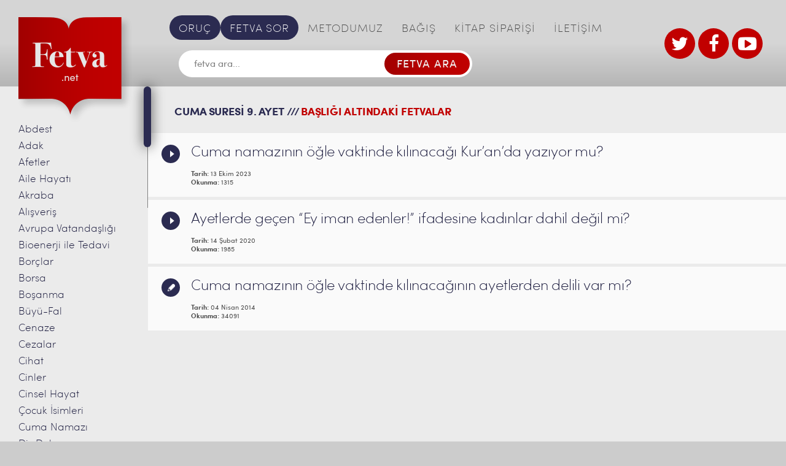

--- FILE ---
content_type: text/html; charset=UTF-8
request_url: https://www.fetva.net/etiket/cuma-suresi-9-ayet
body_size: 12407
content:
<!DOCTYPE html>
<!--[if IE 7]> <html class="ie7 oldie" lang="en"> <![endif]-->
<!--[if IE 8]> <html class="ie8 oldie" lang="en"> <![endif]-->
<!--[if IE 9]> <html class="ie9" lang="en"> <![endif]-->
<!--[if gt IE 9]><!--> <html dir="ltr" lang="tr" prefix="og: https://ogp.me/ns#"> <!--<![endif]-->
<head>
    <meta charset="utf-8">
    <meta name="viewport" content="width=device-width, initial-scale=1.0">
    <!-- <meta name="viewport" content="width=1100"> -->
    <meta name="format-detection" content="telephone=no">

    <!--[if lt IE 9]>
        <script src="http://html5shiv.googlecode.com/svn/trunk/html5.js"></script>
    <![endif]-->
    <title>cuma suresi 9. ayet | Fetva</title>

		<!-- All in One SEO 4.9.2 - aioseo.com -->
	<meta name="robots" content="max-image-preview:large" />
	<link rel="canonical" href="https://www.fetva.net/etiket/cuma-suresi-9-ayet" />
	<meta name="generator" content="All in One SEO (AIOSEO) 4.9.2" />
		<script type="application/ld+json" class="aioseo-schema">
			{"@context":"https:\/\/schema.org","@graph":[{"@type":"BreadcrumbList","@id":"https:\/\/www.fetva.net\/etiket\/cuma-suresi-9-ayet#breadcrumblist","itemListElement":[{"@type":"ListItem","@id":"https:\/\/www.fetva.net#listItem","position":1,"name":"Ev","item":"https:\/\/www.fetva.net","nextItem":{"@type":"ListItem","@id":"https:\/\/www.fetva.net\/etiket\/cuma-suresi-9-ayet#listItem","name":"cuma suresi 9. ayet"}},{"@type":"ListItem","@id":"https:\/\/www.fetva.net\/etiket\/cuma-suresi-9-ayet#listItem","position":2,"name":"cuma suresi 9. ayet","previousItem":{"@type":"ListItem","@id":"https:\/\/www.fetva.net#listItem","name":"Ev"}}]},{"@type":"CollectionPage","@id":"https:\/\/www.fetva.net\/etiket\/cuma-suresi-9-ayet#collectionpage","url":"https:\/\/www.fetva.net\/etiket\/cuma-suresi-9-ayet","name":"cuma suresi 9. ayet | Fetva","inLanguage":"tr-TR","isPartOf":{"@id":"https:\/\/www.fetva.net\/#website"},"breadcrumb":{"@id":"https:\/\/www.fetva.net\/etiket\/cuma-suresi-9-ayet#breadcrumblist"}},{"@type":"Organization","@id":"https:\/\/www.fetva.net\/#organization","name":"S\u00fcleymaniye Vakf\u0131 Fetva Sitesi","description":"Dini Sorular ve Cevaplar\u0131","url":"https:\/\/www.fetva.net\/","telephone":"+902125130093","logo":{"@type":"ImageObject","url":"https:\/\/www.fetva.net\/wp-content\/uploads\/2016\/07\/logo-main@2x.png","@id":"https:\/\/www.fetva.net\/etiket\/cuma-suresi-9-ayet\/#organizationLogo","width":374,"height":348},"image":{"@id":"https:\/\/www.fetva.net\/etiket\/cuma-suresi-9-ayet\/#organizationLogo"},"sameAs":["https:\/\/www.facebook.com\/suleymaniyevakfi","https:\/\/twitter.com\/FetvaNet","https:\/\/www.youtube.com\/channel\/UC8t_acMgQWk3elhwJ9kPs3w"]},{"@type":"WebSite","@id":"https:\/\/www.fetva.net\/#website","url":"https:\/\/www.fetva.net\/","name":"Fetva","description":"Dini Sorular ve Cevaplar\u0131","inLanguage":"tr-TR","publisher":{"@id":"https:\/\/www.fetva.net\/#organization"}}]}
		</script>
		<!-- All in One SEO -->

<link rel='dns-prefetch' href='//s.w.org' />
<link rel="alternate" type="application/rss+xml" title="Fetva &raquo; beslemesi" href="https://www.fetva.net/feed" />
<link rel="alternate" type="application/rss+xml" title="Fetva &raquo; yorum beslemesi" href="https://www.fetva.net/comments/feed" />
<link rel="alternate" type="application/rss+xml" title="Fetva &raquo; cuma suresi 9. ayet etiket beslemesi" href="https://www.fetva.net/etiket/cuma-suresi-9-ayet/feed" />
		<!-- This site uses the Google Analytics by MonsterInsights plugin v9.8.0 - Using Analytics tracking - https://www.monsterinsights.com/ -->
		<!-- Note: MonsterInsights is not currently configured on this site. The site owner needs to authenticate with Google Analytics in the MonsterInsights settings panel. -->
					<!-- No tracking code set -->
				<!-- / Google Analytics by MonsterInsights -->
				<script type="text/javascript">
			window._wpemojiSettings = {"baseUrl":"https:\/\/s.w.org\/images\/core\/emoji\/13.1.0\/72x72\/","ext":".png","svgUrl":"https:\/\/s.w.org\/images\/core\/emoji\/13.1.0\/svg\/","svgExt":".svg","source":{"concatemoji":"https:\/\/www.fetva.net\/wp-includes\/js\/wp-emoji-release.min.js?ver=ef24606fdc5790c6194d42f8b762a47e"}};
			!function(e,a,t){var n,r,o,i=a.createElement("canvas"),p=i.getContext&&i.getContext("2d");function s(e,t){var a=String.fromCharCode;p.clearRect(0,0,i.width,i.height),p.fillText(a.apply(this,e),0,0);e=i.toDataURL();return p.clearRect(0,0,i.width,i.height),p.fillText(a.apply(this,t),0,0),e===i.toDataURL()}function c(e){var t=a.createElement("script");t.src=e,t.defer=t.type="text/javascript",a.getElementsByTagName("head")[0].appendChild(t)}for(o=Array("flag","emoji"),t.supports={everything:!0,everythingExceptFlag:!0},r=0;r<o.length;r++)t.supports[o[r]]=function(e){if(!p||!p.fillText)return!1;switch(p.textBaseline="top",p.font="600 32px Arial",e){case"flag":return s([127987,65039,8205,9895,65039],[127987,65039,8203,9895,65039])?!1:!s([55356,56826,55356,56819],[55356,56826,8203,55356,56819])&&!s([55356,57332,56128,56423,56128,56418,56128,56421,56128,56430,56128,56423,56128,56447],[55356,57332,8203,56128,56423,8203,56128,56418,8203,56128,56421,8203,56128,56430,8203,56128,56423,8203,56128,56447]);case"emoji":return!s([10084,65039,8205,55357,56613],[10084,65039,8203,55357,56613])}return!1}(o[r]),t.supports.everything=t.supports.everything&&t.supports[o[r]],"flag"!==o[r]&&(t.supports.everythingExceptFlag=t.supports.everythingExceptFlag&&t.supports[o[r]]);t.supports.everythingExceptFlag=t.supports.everythingExceptFlag&&!t.supports.flag,t.DOMReady=!1,t.readyCallback=function(){t.DOMReady=!0},t.supports.everything||(n=function(){t.readyCallback()},a.addEventListener?(a.addEventListener("DOMContentLoaded",n,!1),e.addEventListener("load",n,!1)):(e.attachEvent("onload",n),a.attachEvent("onreadystatechange",function(){"complete"===a.readyState&&t.readyCallback()})),(n=t.source||{}).concatemoji?c(n.concatemoji):n.wpemoji&&n.twemoji&&(c(n.twemoji),c(n.wpemoji)))}(window,document,window._wpemojiSettings);
		</script>
		<style type="text/css">
img.wp-smiley,
img.emoji {
	display: inline !important;
	border: none !important;
	box-shadow: none !important;
	height: 1em !important;
	width: 1em !important;
	margin: 0 .07em !important;
	vertical-align: -0.1em !important;
	background: none !important;
	padding: 0 !important;
}
</style>
	<link rel='stylesheet' id='wgs2-css'  href='https://www.fetva.net/wp-content/plugins/wp-google-search/wgs2.css?ver=ef24606fdc5790c6194d42f8b762a47e' type='text/css' media='all' />
<link rel='stylesheet' id='wp-block-library-css'  href='https://www.fetva.net/wp-includes/css/dist/block-library/style.min.css?ver=ef24606fdc5790c6194d42f8b762a47e' type='text/css' media='all' />
<link rel='stylesheet' id='aioseo/css/src/vue/standalone/blocks/table-of-contents/global.scss-css'  href='https://www.fetva.net/wp-content/plugins/all-in-one-seo-pack/dist/Lite/assets/css/table-of-contents/global.e90f6d47.css?ver=4.9.2' type='text/css' media='all' />
<link rel='stylesheet' id='searchwp-live-search-css'  href='https://www.fetva.net/wp-content/plugins/searchwp-live-ajax-search/assets/styles/style.min.css?ver=1.8.6' type='text/css' media='all' />
<style id='searchwp-live-search-inline-css' type='text/css'>
.searchwp-live-search-result .searchwp-live-search-result--title a {
  font-size: 16px;
}
.searchwp-live-search-result .searchwp-live-search-result--price {
  font-size: 14px;
}
.searchwp-live-search-result .searchwp-live-search-result--add-to-cart .button {
  font-size: 14px;
}

</style>
<link rel='stylesheet' id='am_style_css-css'  href='https://www.fetva.net/wp-content/themes/fetva/style.css?ver=1.0' type='text/css' media='all' />
<link rel='stylesheet' id='am_style_responsive_css-css'  href='https://www.fetva.net/wp-content/themes/fetva/css/responsive.css?ver=1.0' type='text/css' media='all' />
<script type='text/javascript' src='https://www.fetva.net/wp-includes/js/jquery/jquery.min.js?ver=3.6.0' id='jquery-core-js'></script>
<script type='text/javascript' src='https://www.fetva.net/wp-includes/js/jquery/jquery-migrate.min.js?ver=3.3.2' id='jquery-migrate-js'></script>
<link rel="https://api.w.org/" href="https://www.fetva.net/wp-json/" /><link rel="alternate" type="application/json" href="https://www.fetva.net/wp-json/wp/v2/tags/17117" /><link rel="EditURI" type="application/rsd+xml" title="RSD" href="https://www.fetva.net/xmlrpc.php?rsd" />
<link rel="wlwmanifest" type="application/wlwmanifest+xml" href="https://www.fetva.net/wp-includes/wlwmanifest.xml" /> 

<style type="text/css">.recentcomments a{display:inline !important;padding:0 !important;margin:0 !important;}</style><link rel="icon" href="https://www.fetva.net/wp-content/uploads/2020/04/cropped-suleymaniye-vakfi-site-ikon-32x32.png" sizes="32x32" />
<link rel="icon" href="https://www.fetva.net/wp-content/uploads/2020/04/cropped-suleymaniye-vakfi-site-ikon-192x192.png" sizes="192x192" />
<link rel="apple-touch-icon" href="https://www.fetva.net/wp-content/uploads/2020/04/cropped-suleymaniye-vakfi-site-ikon-180x180.png" />
<meta name="msapplication-TileImage" content="https://www.fetva.net/wp-content/uploads/2020/04/cropped-suleymaniye-vakfi-site-ikon-270x270.png" />
<!-- Generated by Revive Adserver v4.0.0 -->

</head>

<body class="archive tag tag-cuma-suresi-9-ayet tag-17117 chrome">
<div class="wrap-all">
<div class="wrapper">
    <div class="main-content clearfix">
        <div class="main-content-r">
            <div class="header-right">

                <div class="header-l-logo">
                    <a href="https://www.fetva.net/" class="logo">
                                                                                                                    <img width="187" src="https://www.fetva.net/wp-content/uploads/2016/07/logo-main@2x-187x174.png" srcset="https://www.fetva.net/wp-content/uploads/2016/07/logo-main@2x-187x174.png 2x, https://www.fetva.net/wp-content/uploads/2016/07/logo-main@2x-187x174.png 3x" alt="" />
                                                                </a>
                </div>

                <div class="inner-wrap">
                    <div class="nav-bar">
                        <ul id="mainmenu" class="nav-menu no-style"><li id="menu-item-16122" class="special menu-item menu-item-type-custom menu-item-object-custom menu-item-16122"><a href="https://www.fetva.net/oruc">ORUÇ</a></li>
<li id="menu-item-22" class="special menu-item menu-item-type-post_type menu-item-object-page menu-item-22"><a href="https://www.fetva.net/fetva-sor">FETVA SOR</a></li>
<li id="menu-item-23" class="menu-item menu-item-type-post_type menu-item-object-page menu-item-23"><a href="https://www.fetva.net/metodumuz">METODUMUZ</a></li>
<li id="menu-item-158" class="menu-item menu-item-type-custom menu-item-object-custom menu-item-158"><a target="_blank" rel="noopener" href="https://www.suleymaniyevakfi.org/bagis/">BAĞIŞ</a></li>
<li id="menu-item-11407" class="menu-item menu-item-type-custom menu-item-object-custom menu-item-11407"><a target="_blank" rel="noopener" href="http://www.suleymaniyevakfi.com/">KİTAP SİPARİŞİ</a></li>
<li id="menu-item-26" class="menu-item menu-item-type-post_type menu-item-object-page menu-item-26"><a href="https://www.fetva.net/iletisim">İLETİŞİM</a></li>
</ul>                    </div> <!-- end /nav-bar -->
                    
                    
<script async src="https://cse.google.com/cse.js?cx=d24072cdc50df4dcf"></script>
<div class="search-box">
    <form method="get" class="search-form" onsubmit="return googleSearchRedirect(this)">
        <input type="text" placeholder="fetva ara..." name="q" id="customSearchInput" />
        <input type="submit" value="FETVA ARA" />
    </form>
</div>

<script>
function googleSearchRedirect(form) {
    var query = form.q.value;
    window.location.href = '/search_gcse?q=' + encodeURIComponent(query);
    return false;
}
</script>

<!--<div class="search-box">

    <form method="get" class="search-form" action="https://www.fetva.net/">

        <input type="text" placeholder="fetva ara..." value="" name="s" data-swplive="true" data-swpengine="default" data-swpconfig="default"/>

        <input type="submit" value="FETVA ARA" />

    </form>

</div>  end /search-box -->                    
                    <!--<div><a target="_blank" href="https://docs.google.com/forms/d/e/1FAIpQLSfy_q8K5NUsS_Zgc5YzT9RxDHlLr3bjdRzmmNBrzeanK26dWg/viewform"><img border="0" alt="" src="http://www.fetva.net/wp-content/uploads/2021/09/susem-seminer-2021-basliyor-fetva.png" /></a></div>-->

                </div>

                <div class="current-item-menu">
                  <a href="https://www.fetva.net/fetva-sor">FETVA SOR</a>
                </div>
                <div class="logo-box">
                    <!--stteki iki logo gizlendi <a href="http://www.kurandersi.com/" target="_blank" target="new">
                                                                                                                    <img width="66" src="https://www.fetva.net/wp-content/uploads/2016/07/logo1@2x.jpg" srcset="https://www.fetva.net/wp-content/uploads/2016/07/logo1@2x.jpg 2x, https://www.fetva.net/wp-content/uploads/2016/07/logo1@2x.jpg 3x" alt="" />
                                                                </a>
                    <a href="http://www.suleymaniyevakfi.org/" target="_blank" target="new">
                                                                                                                    <img width="130" src="https://www.fetva.net/wp-content/uploads/2016/07/logo2@2x.jpg" srcset="https://www.fetva.net/wp-content/uploads/2016/07/logo2@2x.jpg 2x, https://www.fetva.net/wp-content/uploads/2016/07/logo2@2x.jpg 3x" alt="" />
                                                                </a> Gizleme Bitti-->
                    <div class="social-btn">
                    <ul>
                    <li><a href="https://twitter.com/FetvaNet" target="_blank"><i class="icon-twitter"></i></a></li>
                    <li><a href="https://www.facebook.com/suleymaniyevakfi/" target="_blank"><i class="icon-facebook"></i></a></li>
                    <li><a href="https://www.youtube.com/channel/UC8t_acMgQWk3elhwJ9kPs3w" target="_blank"><i class="icon-youtube-play"></i></a></li>
                    </ul>
                        <!-- Eski UL burada
                        <ul>
                                                                            <li>
                                <a href="https://twitter.com/FetvaNet" target="_blank"><i class="icon-twitter"></i>
                                </a>
                            </li>
                                                                                                    <li>
                                <a href="https://www.facebook.com/suleymaniyevakfidinvefitrat/" target="_blank"><i class="icon-facebook"></i>
                                </a>
                            </li>
                                                                                                    <li>
                                <a href="https://www.youtube.com" target="_blank"><i class="icon-youtube-play"></i>
                                </a>
                            </li>
                                                                        </ul>
                        -->
                    </div>
                    <!--div class="external-link">
                        <a href="">BAI</a>
                    </div> <!-- end /external-link -->
                </div> <!-- end /logo-box -->
            </div>

            <div class="container">
                <div class="outer-main-sidebar-wrap">
    <div class="main-sidebar-wrap">
        <div class="scroll-area">
            <ul class="main-sidebar no-style">
    	<li class="cat-item cat-item-144"><a href="https://www.fetva.net/abdest">Abdest</a>
</li>
	<li class="cat-item cat-item-235"><a href="https://www.fetva.net/adak">Adak</a>
</li>
	<li class="cat-item cat-item-32079"><a href="https://www.fetva.net/afetler">Afetler</a>
</li>
	<li class="cat-item cat-item-3791"><a href="https://www.fetva.net/aile-hayati">Aile Hayatı</a>
</li>
	<li class="cat-item cat-item-821"><a href="https://www.fetva.net/akraba">Akraba</a>
</li>
	<li class="cat-item cat-item-259"><a href="https://www.fetva.net/alisveris">Alışveriş</a>
</li>
	<li class="cat-item cat-item-327"><a href="https://www.fetva.net/avrupa-vatandasligi">Avrupa Vatandaşlığı</a>
</li>
	<li class="cat-item cat-item-339"><a href="https://www.fetva.net/bioenerji-ile-tedavi">Bioenerji ile Tedavi</a>
</li>
	<li class="cat-item cat-item-909"><a href="https://www.fetva.net/borclar">Borçlar</a>
</li>
	<li class="cat-item cat-item-343"><a href="https://www.fetva.net/borsa">Borsa</a>
</li>
	<li class="cat-item cat-item-351"><a href="https://www.fetva.net/bosanma">Boşanma</a>
</li>
	<li class="cat-item cat-item-430"><a href="https://www.fetva.net/buyu">Büyü-Fal</a>
</li>
	<li class="cat-item cat-item-449"><a href="https://www.fetva.net/cenaze">Cenaze</a>
</li>
	<li class="cat-item cat-item-1741"><a href="https://www.fetva.net/cezalar">Cezalar</a>
</li>
	<li class="cat-item cat-item-990"><a href="https://www.fetva.net/cihad-yazili-fetvalar">Cihat</a>
</li>
	<li class="cat-item cat-item-469"><a href="https://www.fetva.net/cinler">Cinler</a>
</li>
	<li class="cat-item cat-item-487"><a href="https://www.fetva.net/cinsel-hayat">Cinsel Hayat</a>
</li>
	<li class="cat-item cat-item-1615"><a href="https://www.fetva.net/isim">Çocuk İsimleri</a>
</li>
	<li class="cat-item cat-item-561"><a href="https://www.fetva.net/cuma-namazi">Cuma Namazı</a>
</li>
	<li class="cat-item cat-item-585"><a href="https://www.fetva.net/dis-dolgusu">Diş Dolgusu</a>
</li>
	<li class="cat-item cat-item-602"><a href="https://www.fetva.net/dua">Dua</a>
</li>
	<li class="cat-item cat-item-636"><a href="https://www.fetva.net/dugun">Düğün</a>
</li>
	<li class="cat-item cat-item-5745"><a href="https://www.fetva.net/ecel-goruntulu-fetvalar">Ecel</a>
</li>
	<li class="cat-item cat-item-655"><a href="https://www.fetva.net/emanetin-zayi-olmasi">Emanetin Zayi Olması</a>
</li>
	<li class="cat-item cat-item-159"><a href="https://www.fetva.net/engelliler">Engelliler</a>
</li>
	<li class="cat-item cat-item-853"><a href="https://www.fetva.net/escinsellik">Eş Cinsellik</a>
</li>
	<li class="cat-item cat-item-7505"><a href="https://www.fetva.net/evlatlik-goruntulu-fetvalar">Evlatlık</a>
</li>
	<li class="cat-item cat-item-359"><a href="https://www.fetva.net/evlilik-yazili-fetvalar">Evlilik</a>
</li>
	<li class="cat-item cat-item-868"><a href="https://www.fetva.net/faiz">Faiz</a>
</li>
	<li class="cat-item cat-item-920"><a href="https://www.fetva.net/fetva">Fetva</a>
</li>
	<li class="cat-item cat-item-947"><a href="https://www.fetva.net/fitre">Fitre</a>
</li>
	<li class="cat-item cat-item-1441"><a href="https://www.fetva.net/usul">Fıkıh Usulü</a>
</li>
	<li class="cat-item cat-item-2805"><a href="https://www.fetva.net/resim-cektirme">Fotoğraf</a>
</li>
	<li class="cat-item cat-item-971"><a href="https://www.fetva.net/gayrimuslimler">Gayrimüslimler</a>
</li>
	<li class="cat-item cat-item-1021"><a href="https://www.fetva.net/genlere-mudahale">Genlere Müdahale</a>
</li>
	<li class="cat-item cat-item-1026"><a href="https://www.fetva.net/giyim-kusam">Giyim Kuşam</a>
</li>
	<li class="cat-item cat-item-37652"><a href="https://www.fetva.net/giybet">Gıybet</a>
</li>
	<li class="cat-item cat-item-142"><a href="https://www.fetva.net/goruntulu-fetvalar">Görüntülü Fetvalar</a>
</li>
	<li class="cat-item cat-item-1135"><a href="https://www.fetva.net/gusul">Gusül</a>
</li>
	<li class="cat-item cat-item-1213"><a href="https://www.fetva.net/hac-umre">Hac-Umre</a>
</li>
	<li class="cat-item cat-item-1317"><a href="https://www.fetva.net/hadis">Hadis</a>
</li>
	<li class="cat-item cat-item-32897"><a href="https://www.fetva.net/haram-aylar">Haram Aylar</a>
</li>
	<li class="cat-item cat-item-558"><a href="https://www.fetva.net/hayiz-yazili-fetvalar">Hayız</a>
</li>
	<li class="cat-item cat-item-1376"><a href="https://www.fetva.net/hayvanlar">Hayvanlar</a>
</li>
	<li class="cat-item cat-item-1385"><a href="https://www.fetva.net/hurafe">Hurafe</a>
</li>
	<li class="cat-item cat-item-1415"><a href="https://www.fetva.net/hz-isa">Hz. İsa</a>
</li>
	<li class="cat-item cat-item-4238"><a href="https://www.fetva.net/ibadet-goruntulu-fetvalar">İbadet</a>
</li>
	<li class="cat-item cat-item-1451"><a href="https://www.fetva.net/imam-nikahi">İmam Nikahı</a>
</li>
	<li class="cat-item cat-item-1603"><a href="https://www.fetva.net/iman-yazili-fetvalar">İman</a>
</li>
	<li class="cat-item cat-item-1608"><a href="https://www.fetva.net/intihar">İntihar</a>
</li>
	<li class="cat-item cat-item-1674"><a href="https://www.fetva.net/is-hayati">İş Hayatı</a>
</li>
	<li class="cat-item cat-item-1744"><a href="https://www.fetva.net/islami-secme">İslam&#039;ı Seçme</a>
</li>
	<li class="cat-item cat-item-143"><a href="https://www.fetva.net/kabir-hayati">Kabir Hayatı</a>
</li>
	<li class="cat-item cat-item-1759"><a href="https://www.fetva.net/kabir-ziyareti">Kabir Ziyareti</a>
</li>
	<li class="cat-item cat-item-6361"><a href="https://www.fetva.net/kader">Kader</a>
</li>
	<li class="cat-item cat-item-1041"><a href="https://www.fetva.net/kadinin-calismasi">Kadının Çalışması</a>
</li>
	<li class="cat-item cat-item-1845"><a href="https://www.fetva.net/kadinin-yolculugu">Kadının Yolculuğu</a>
</li>
	<li class="cat-item cat-item-1824"><a href="https://www.fetva.net/kadinlarla-tokalasma">Kadınlarla Tokalaşma</a>
</li>
	<li class="cat-item cat-item-1863"><a href="https://www.fetva.net/kandil-geceleri">Kandil Geceleri</a>
</li>
	<li class="cat-item cat-item-1915"><a href="https://www.fetva.net/katilim-bankalari">Katılım Bankaları</a>
</li>
	<li class="cat-item cat-item-1919"><a href="https://www.fetva.net/kaza-namazi">Kaza Namazı</a>
</li>
	<li class="cat-item cat-item-6974"><a href="https://www.fetva.net/kolelik-cariyelik">Kölelik ve Cariyelik</a>
</li>
	<li class="cat-item cat-item-1965"><a href="https://www.fetva.net/kredi-karti">Kredi Kartı</a>
</li>
	<li class="cat-item cat-item-1979"><a href="https://www.fetva.net/kul-hakki">Kul Hakkı</a>
</li>
	<li class="cat-item cat-item-2005"><a href="https://www.fetva.net/kumar">Kumar</a>
</li>
	<li class="cat-item cat-item-2028"><a href="https://www.fetva.net/kuran-yazili-fetvalar">Kur&#039;an</a>
</li>
	<li class="cat-item cat-item-2217"><a href="https://www.fetva.net/kurban-yazili-fetvalar">Kurban</a>
</li>
	<li class="cat-item cat-item-3740"><a href="https://www.fetva.net/mehdi-goruntulu-fetvalar">Mehdi</a>
</li>
	<li class="cat-item cat-item-1064"><a href="https://www.fetva.net/melekler-yazili-fetvalar">Melekler</a>
</li>
	<li class="cat-item cat-item-2325"><a href="https://www.fetva.net/mezhepler-yazili-fetvalar">Mezhepler</a>
</li>
	<li class="cat-item cat-item-670"><a href="https://www.fetva.net/miras-yazili-fetvalar">Miras</a>
</li>
	<li class="cat-item cat-item-23694"><a href="https://www.fetva.net/mucize">Mucizeler</a>
</li>
	<li class="cat-item cat-item-2376"><a href="https://www.fetva.net/muhtelif">Muhtelif</a>
</li>
	<li class="cat-item cat-item-2478"><a href="https://www.fetva.net/muzik">Müzik</a>
</li>
	<li class="cat-item cat-item-2504"><a href="https://www.fetva.net/namaz">Namaz</a>
</li>
	<li class="cat-item cat-item-2726"><a href="https://www.fetva.net/namaz-vakitleri-yazili-fetvalar">Namaz Vakitleri</a>
</li>
	<li class="cat-item cat-item-2042"><a href="https://www.fetva.net/peygamberler-yazili-fetvalar">Nebîler</a>
</li>
	<li class="cat-item cat-item-2754"><a href="https://www.fetva.net/nemalar">Nemalar</a>
</li>
	<li class="cat-item cat-item-248"><a href="https://www.fetva.net/olumveotesi">Ölüm ve Ötesi</a>
</li>
	<li class="cat-item cat-item-2769"><a href="https://www.fetva.net/organ-nakli">Organ Nakli</a>
</li>
	<li class="cat-item cat-item-3485"><a href="https://www.fetva.net/oruc">Oruç</a>
</li>
	<li class="cat-item cat-item-2776"><a href="https://www.fetva.net/otenazi">Ötenazi</a>
</li>
	<li class="cat-item cat-item-2787"><a href="https://www.fetva.net/oyun">Oyun</a>
</li>
	<li class="cat-item cat-item-2798"><a href="https://www.fetva.net/peruk">Peruk</a>
</li>
	<li class="cat-item cat-item-2818"><a href="https://www.fetva.net/ruh">Ruh</a>
</li>
	<li class="cat-item cat-item-2827"><a href="https://www.fetva.net/ruya-yazili-fetvalar">Rüya</a>
</li>
	<li class="cat-item cat-item-2835"><a href="https://www.fetva.net/sakal">Sakal</a>
</li>
	<li class="cat-item cat-item-2844"><a href="https://www.fetva.net/sanat">Sanat</a>
</li>
	<li class="cat-item cat-item-175"><a href="https://www.fetva.net/sefaat">Şefaat</a>
</li>
	<li class="cat-item cat-item-2855"><a href="https://www.fetva.net/selam">Selam</a>
</li>
	<li class="cat-item cat-item-2866"><a href="https://www.fetva.net/sigara">Sigara</a>
</li>
	<li class="cat-item cat-item-181"><a href="https://www.fetva.net/sigorta">Sigorta</a>
</li>
	<li class="cat-item cat-item-2450"><a href="https://www.fetva.net/siyaset">Siyaset</a>
</li>
	<li class="cat-item cat-item-2923"><a href="https://www.fetva.net/sunnet-olmak">Sünnet Olmak</a>
</li>
	<li class="cat-item cat-item-2940"><a href="https://www.fetva.net/suslenme">Süslenme</a>
</li>
	<li class="cat-item cat-item-807"><a href="https://www.fetva.net/sut-hisimligi-yazili-fetvalar">Süt Hısımlığı</a>
</li>
	<li class="cat-item cat-item-3026"><a href="https://www.fetva.net/tasavvuf-tarikat-yazili-fetvalar">Tasavvuf-Tarikat</a>
</li>
	<li class="cat-item cat-item-3078"><a href="https://www.fetva.net/tatil">Tatil</a>
</li>
	<li class="cat-item cat-item-2526"><a href="https://www.fetva.net/tavsiyeler">Tavsiyeler</a>
</li>
	<li class="cat-item cat-item-3120"><a href="https://www.fetva.net/telif-hakki">Telif Hakkı</a>
</li>
	<li class="cat-item cat-item-2114"><a href="https://www.fetva.net/tevbe-yazili-fetvalar">Tevbe</a>
</li>
	<li class="cat-item cat-item-163"><a href="https://www.fetva.net/teyemmum-yazili-fetvalar">Teyemmüm</a>
</li>
	<li class="cat-item cat-item-5724"><a href="https://www.fetva.net/tip">Tıp</a>
</li>
	<li class="cat-item cat-item-3185"><a href="https://www.fetva.net/uyusturucu">Uyuşturucu</a>
</li>
	<li class="cat-item cat-item-3766"><a href="https://www.fetva.net/vesvese-goruntulu-fetvalar">Vesvese</a>
</li>
	<li class="cat-item cat-item-5741"><a href="https://www.fetva.net/yaratilis">Yaratılış</a>
</li>
	<li class="cat-item cat-item-146"><a href="https://www.fetva.net/yazili-fetvalar">Yazılı Fetvalar</a>
</li>
	<li class="cat-item cat-item-4059"><a href="https://www.fetva.net/yemin-yazili-fetvalar-2">Yemin</a>
</li>
	<li class="cat-item cat-item-3193"><a href="https://www.fetva.net/yiyecekler">Yiyecek ve İçecekler</a>
</li>
	<li class="cat-item cat-item-3336"><a href="https://www.fetva.net/zekat-fitre-yazili-fetvalar">Zekat-Fitre</a>
</li>
	<li class="cat-item cat-item-6982"><a href="https://www.fetva.net/zikir-tesbih">Zikir-Tesbih</a>
</li>
	<li class="cat-item cat-item-3444"><a href="https://www.fetva.net/zina-yazili-fetvalar">Zina</a>
</li>
            </ul>
        </div> <!-- end /scroll-area -->
    </div> <!-- end /main-sidebar-wrap -->
</div> <!-- end /outer-main-sidebar-wrap -->                <div class="content-area">
                    <div class="responsive-section">

                        <div class="category-icon">
                            <p>FETVALAR</p>
                            <div class="outer-nav-icon-category">
                                <div class="nav-icon-category">
                                    <span></span>
                                    <span></span>
                                    <span></span>
                                    <span></span>
                                </div>
                            </div>
                        </div>

                        <div class="header-l-logo">
                            <a href="https://www.fetva.net/" class="logo">
                                                                                                                                                            <img width="187" src="https://www.fetva.net/wp-content/uploads/2016/07/logo-main@2x-187x174.png" srcset="https://www.fetva.net/wp-content/uploads/2016/07/logo-main@2x-187x174.png 2x, https://www.fetva.net/wp-content/uploads/2016/07/logo-main@2x-187x174.png 3x" alt="" />
                                                                                        </a>
                        </div>

                        <div class="menu-icon">
                            <p>MEN</p>
                            <div class="outer-nav-icon-menu">
                                <div class="nav-icon-menu">
                                    <span></span>
                                    <span></span>
                                    <span></span>
                                    <span></span>
                                </div>
                            </div>
                        </div>
                    </div>

    <div class="wrap-page">
        <div class="listeleme-content">
		<h2>cuma suresi 9. ayet ///<span>BAŞLIĞI ALTINDAKİ FETVALAR</span></h2>
		        <ul class="box-wrap listeleme-box-wrap">
					      <li>
        <a href="https://www.fetva.net/cuma-namazi/cuma-namazinin-ogle-vaktinde-kilinacagi-kuranda-yaziyor-mu.html" class="box-text">
          <div class="box-title">
            <p>Cuma namazının öğle vaktinde kılınacağı Kur&#8217;an&#8217;da yazıyor mu?</p>
            <span class="date"><span class="label-date">Tarih:</span> 13 Ekim 2023</span>
            <span class="count-reads"><span class="label-count">Okunma:</span> 1315</span>
                          <span class="video-link">Video</span>
                        </div>
                                                  <!--span class="box-number">1</span-->
                </a>
    </li>
  					      <li>
        <a href="https://www.fetva.net/cuma-namazi/ayetlerde-gecen-ey-iman-edenler-ifadesine-kadinlar-dahil-degil-mi.html" class="box-text">
          <div class="box-title">
            <p>Ayetlerde geçen &#8220;Ey iman edenler!&#8221; ifadesine kadınlar dahil değil mi?</p>
            <span class="date"><span class="label-date">Tarih:</span> 14 Şubat 2020</span>
            <span class="count-reads"><span class="label-count">Okunma:</span> 1985</span>
                          <span class="video-link">Video</span>
                        </div>
                                                  <!--span class="box-number">2</span-->
                </a>
    </li>
  					      <li>
        <a href="https://www.fetva.net/yazili-fetvalar/cuma-namazinin-ogle-vaktinde-kilinacaginin-ayetlerden-delili-var-mi.html" class="box-text">
          <div class="box-title">
            <p>Cuma namazının öğle vaktinde kılınacağının ayetlerden delili var mı?</p>
            <span class="date"><span class="label-date">Tarih:</span> 04 Nisan 2014</span>
            <span class="count-reads"><span class="label-count">Okunma:</span> 34091</span>
                          <span class="kalem-link">Kalem</span>
                      </div>
                                                  <!--span class="box-number">3</span-->
                </a>
    </li>
  		        </ul>
		        </div>

	
    </div> <!-- end /wrap-page -->

                    </div> <!-- end /content-area -->
                </div> <!-- end /container -->
            </div> <!-- end /main-content-r -->
        </div> <!-- end /main-content -->
    </div> <!-- end /wrapper -->
    <div class="footer-wrap">
        <div class="wrapper">
            <ul id="menu-footertopmenu" class="footer-links footer-top no-style">
                <li>
                <a href="http://www.kurandersi.com/" target="_blank" target="new">
                                                                                                <img width="278" height="86" src="https://www.fetva.net/wp-content/uploads/2017/01/232323232-278x86.png" srcset="https://www.fetva.net/wp-content/uploads/2017/01/232323232-278x86.png 2x, https://www.fetva.net/wp-content/uploads/2017/01/232323232-278x86.png 3x" alt="" />
                                                    </li>
                <!--KurandersiLogosuGizlendi<li>
                <a href="http://www.suleymaniyevakfi.org/" target="_blank" target="new">
                                                                                                <img width="72" src="https://www.fetva.net/wp-content/uploads/2017/01/121212-144x92.png" srcset="https://www.fetva.net/wp-content/uploads/2017/01/121212-144x92.png 2x, https://www.fetva.net/wp-content/uploads/2017/01/121212-144x92.png 3x" alt="" />
                                                    </a>
                </li>KurandersiLogosuGizlendi-->
            </ul>
            <ul id="menu-footerbottommenu" class="footer-links footer-bottom no-style"><li id="menu-item-11453" class="menu-item menu-item-type-custom menu-item-object-custom menu-item-11453"><a target="_blank" rel="noopener" href="http://www.kurandersi.com/">Kuran Dersi</a></li>
<li id="menu-item-32" class="menu-item menu-item-type-custom menu-item-object-custom menu-item-32"><a target="_blank" rel="noopener" href="http://www.islamandquran.org/">English</a></li>
<li id="menu-item-34" class="menu-item menu-item-type-custom menu-item-object-custom menu-item-34"><a target="_blank" rel="noopener" href="http://www.islametmusulmans.com/">Français</a></li>
<li id="menu-item-33" class="menu-item menu-item-type-custom menu-item-object-custom menu-item-33"><a target="_blank" rel="noopener" href="http://www.islamundkoran.net/de/">Deutsch</a></li>
<li id="menu-item-31" class="menu-item menu-item-type-custom menu-item-object-custom menu-item-31"><a target="_blank" rel="noopener" href="http://www.hablullah.com/">العربية</a></li>
<li id="menu-item-36" class="menu-item menu-item-type-custom menu-item-object-custom menu-item-36"><a target="_blank" rel="noopener" href="http://www.muselmanlar.com/">Azerbaycan dilinde</a></li>
<li id="menu-item-35" class="menu-item menu-item-type-custom menu-item-object-custom menu-item-35"><a target="_blank" rel="noopener" href="https://www.kuranyoli.com/">ئۇيغۇرچە</a></li>
<li id="menu-item-38" class="menu-item menu-item-type-custom menu-item-object-custom menu-item-38"><a target="_blank" rel="noopener" href="http://www.koranika.ru/">Сайт на русском</a></li>
<li id="menu-item-39" class="menu-item menu-item-type-custom menu-item-object-custom menu-item-39"><a target="_blank" rel="noopener" href="http://www.gulanjingzhidao.com/">中文</a></li>
<li id="menu-item-40" class="menu-item menu-item-type-custom menu-item-object-custom menu-item-40"><a target="_blank" rel="noopener" href="http://www.dinwefetrat.com/">فارسی</a></li>
<li id="menu-item-41" class="menu-item menu-item-type-custom menu-item-object-custom menu-item-41"><a target="_blank" rel="noopener" href="http://www.fetwayenkurdi.com/">Kurdî</a></li>
<li id="menu-item-13261" class="menu-item menu-item-type-custom menu-item-object-custom menu-item-13261"><a target="_blank" rel="noopener" href="http://www.islamycoran.es">Español</a></li>
<li id="menu-item-13262" class="menu-item menu-item-type-custom menu-item-object-custom menu-item-13262"><a target="_blank" rel="noopener" href="http://www.fatva.net">Кыргызча</a></li>
<li id="menu-item-17383" class="menu-item menu-item-type-custom menu-item-object-custom menu-item-17383"><a target="_blank" rel="noopener" href="http://www.koranmodszertana.com">Magyar</a></li>
<li id="menu-item-17700" class="menu-item menu-item-type-custom menu-item-object-custom menu-item-17700"><a target="_blank" rel="noopener" href="https://www.fitratdini.com/">Türkmence</a></li>
<li id="menu-item-19057" class="menu-item menu-item-type-custom menu-item-object-custom menu-item-19057"><a target="_blank" rel="noopener" href="https://islamenkoran.nl/">Nederlandse taal</a></li>
<li id="menu-item-19060" class="menu-item menu-item-type-custom menu-item-object-custom menu-item-19060"><a target="_blank" rel="noopener" href="https://www.dinorfitrat.com">دین اور فطرت</a></li>
</ul>        </div> <!-- end /footer-container -->
                <style>
            .searchwp-live-search-results {
                opacity: 0;
                transition: opacity .25s ease-in-out;
                -moz-transition: opacity .25s ease-in-out;
                -webkit-transition: opacity .25s ease-in-out;
                height: 0;
                overflow: hidden;
                z-index: 9999995; /* Exceed SearchWP Modal Search Form overlay. */
                position: absolute;
                display: none;
            }

            .searchwp-live-search-results-showing {
                display: block;
                opacity: 1;
                height: auto;
                overflow: auto;
            }

            .searchwp-live-search-no-results {
                padding: 3em 2em 0;
                text-align: center;
            }

            .searchwp-live-search-no-min-chars:after {
                content: "Continue typing";
                display: block;
                text-align: center;
                padding: 2em 2em 0;
            }
        </style>
                <script>
            var _SEARCHWP_LIVE_AJAX_SEARCH_BLOCKS = true;
            var _SEARCHWP_LIVE_AJAX_SEARCH_ENGINE = 'default';
            var _SEARCHWP_LIVE_AJAX_SEARCH_CONFIG = 'default';
        </script>
        <script type='text/javascript' id='google_cse_v2-js-extra'>
/* <![CDATA[ */
var scriptParams = {"google_search_engine_id":"d24072cdc50df4dcf"};
/* ]]> */
</script>
<script type='text/javascript' src='https://www.fetva.net/wp-content/plugins/wp-google-search/assets/js/google_cse_v2.js?ver=1' id='google_cse_v2-js'></script>
<script type="module"  src='https://www.fetva.net/wp-content/plugins/all-in-one-seo-pack/dist/Lite/assets/table-of-contents.95d0dfce.js?ver=4.9.2' id='aioseo/js/src/vue/standalone/blocks/table-of-contents/frontend.js-js'></script>
<script type='text/javascript' src='https://www.fetva.net/wp-content/themes/fetva/includes/js/general.js?ver=1.0' id='am_general-js'></script>
<script type='text/javascript' src='https://www.fetva.net/wp-content/themes/fetva/includes/js/jquery.mCustomScrollbar.js?ver=1.0' id='am_jquery_m_custom_scrollbar-js'></script>
<script type='text/javascript' src='https://www.fetva.net/wp-content/themes/fetva/includes/js/isotope.pkgd.min.js?ver=1.0' id='am_isotop-js'></script>
<script type='text/javascript' src='https://www.fetva.net/wp-content/themes/fetva/includes/js/packery-mode.pkgd.min.js?ver=1.0' id='am_packery_mode-js'></script>
<script type='text/javascript' src='https://www.fetva.net/wp-content/themes/fetva/includes/js/picturefill.min.js?ver=1.0' id='am_picturefill-js'></script>
<script type='text/javascript' src='https://www.fetva.net/wp-content/themes/fetva/includes/js/velocity.min.js?ver=1.0' id='am_velocity-js'></script>
<script type='text/javascript' src='https://www.fetva.net/wp-content/themes/fetva/includes/js/main.js?ver=1.0' id='am_main-js'></script>
<script type='text/javascript' id='swp-live-search-client-js-extra'>
/* <![CDATA[ */
var searchwp_live_search_params = [];
searchwp_live_search_params = {"ajaxurl":"https:\/\/www.fetva.net\/wp-admin\/admin-ajax.php","origin_id":17117,"config":{"default":{"engine":"default","input":{"delay":300,"min_chars":3},"results":{"position":"bottom","width":"auto","offset":{"x":0,"y":5}},"spinner":{"lines":12,"length":8,"width":3,"radius":8,"scale":1,"corners":1,"color":"#424242","fadeColor":"transparent","speed":1,"rotate":0,"animation":"searchwp-spinner-line-fade-quick","direction":1,"zIndex":2000000000,"className":"spinner","top":"50%","left":"50%","shadow":"0 0 1px transparent","position":"absolute"}}},"msg_no_config_found":"No valid SearchWP Live Search configuration found!","aria_instructions":"When autocomplete results are available use up and down arrows to review and enter to go to the desired page. Touch device users, explore by touch or with swipe gestures."};;
/* ]]> */
</script>
<script type='text/javascript' src='https://www.fetva.net/wp-content/plugins/searchwp-live-ajax-search/assets/javascript/dist/script.min.js?ver=1.8.6' id='swp-live-search-client-js'></script>
    </div> <!-- end /footer-wrap -->

    <!-- mobile-category -->
    <ul class="mobile-sidebar no-style">
    	<li class="cat-item cat-item-144"><a href="https://www.fetva.net/abdest">Abdest</a>
</li>
	<li class="cat-item cat-item-235"><a href="https://www.fetva.net/adak">Adak</a>
</li>
	<li class="cat-item cat-item-32079"><a href="https://www.fetva.net/afetler">Afetler</a>
</li>
	<li class="cat-item cat-item-3791"><a href="https://www.fetva.net/aile-hayati">Aile Hayatı</a>
</li>
	<li class="cat-item cat-item-821"><a href="https://www.fetva.net/akraba">Akraba</a>
</li>
	<li class="cat-item cat-item-259"><a href="https://www.fetva.net/alisveris">Alışveriş</a>
</li>
	<li class="cat-item cat-item-327"><a href="https://www.fetva.net/avrupa-vatandasligi">Avrupa Vatandaşlığı</a>
</li>
	<li class="cat-item cat-item-339"><a href="https://www.fetva.net/bioenerji-ile-tedavi">Bioenerji ile Tedavi</a>
</li>
	<li class="cat-item cat-item-909"><a href="https://www.fetva.net/borclar">Borçlar</a>
</li>
	<li class="cat-item cat-item-343"><a href="https://www.fetva.net/borsa">Borsa</a>
</li>
	<li class="cat-item cat-item-351"><a href="https://www.fetva.net/bosanma">Boşanma</a>
</li>
	<li class="cat-item cat-item-430"><a href="https://www.fetva.net/buyu">Büyü-Fal</a>
</li>
	<li class="cat-item cat-item-449"><a href="https://www.fetva.net/cenaze">Cenaze</a>
</li>
	<li class="cat-item cat-item-1741"><a href="https://www.fetva.net/cezalar">Cezalar</a>
</li>
	<li class="cat-item cat-item-990"><a href="https://www.fetva.net/cihad-yazili-fetvalar">Cihat</a>
</li>
	<li class="cat-item cat-item-469"><a href="https://www.fetva.net/cinler">Cinler</a>
</li>
	<li class="cat-item cat-item-487"><a href="https://www.fetva.net/cinsel-hayat">Cinsel Hayat</a>
</li>
	<li class="cat-item cat-item-1615"><a href="https://www.fetva.net/isim">Çocuk İsimleri</a>
</li>
	<li class="cat-item cat-item-561"><a href="https://www.fetva.net/cuma-namazi">Cuma Namazı</a>
</li>
	<li class="cat-item cat-item-585"><a href="https://www.fetva.net/dis-dolgusu">Diş Dolgusu</a>
</li>
	<li class="cat-item cat-item-602"><a href="https://www.fetva.net/dua">Dua</a>
</li>
	<li class="cat-item cat-item-636"><a href="https://www.fetva.net/dugun">Düğün</a>
</li>
	<li class="cat-item cat-item-3841"><a href="https://www.fetva.net/duyurular">Duyurular</a>
</li>
	<li class="cat-item cat-item-5745"><a href="https://www.fetva.net/ecel-goruntulu-fetvalar">Ecel</a>
</li>
	<li class="cat-item cat-item-655"><a href="https://www.fetva.net/emanetin-zayi-olmasi">Emanetin Zayi Olması</a>
</li>
	<li class="cat-item cat-item-159"><a href="https://www.fetva.net/engelliler">Engelliler</a>
</li>
	<li class="cat-item cat-item-853"><a href="https://www.fetva.net/escinsellik">Eş Cinsellik</a>
</li>
	<li class="cat-item cat-item-7505"><a href="https://www.fetva.net/evlatlik-goruntulu-fetvalar">Evlatlık</a>
</li>
	<li class="cat-item cat-item-359"><a href="https://www.fetva.net/evlilik-yazili-fetvalar">Evlilik</a>
</li>
	<li class="cat-item cat-item-868"><a href="https://www.fetva.net/faiz">Faiz</a>
</li>
	<li class="cat-item cat-item-920"><a href="https://www.fetva.net/fetva">Fetva</a>
</li>
	<li class="cat-item cat-item-947"><a href="https://www.fetva.net/fitre">Fitre</a>
</li>
	<li class="cat-item cat-item-1441"><a href="https://www.fetva.net/usul">Fıkıh Usulü</a>
</li>
	<li class="cat-item cat-item-2805"><a href="https://www.fetva.net/resim-cektirme">Fotoğraf</a>
</li>
	<li class="cat-item cat-item-971"><a href="https://www.fetva.net/gayrimuslimler">Gayrimüslimler</a>
</li>
	<li class="cat-item cat-item-1021"><a href="https://www.fetva.net/genlere-mudahale">Genlere Müdahale</a>
</li>
	<li class="cat-item cat-item-1026"><a href="https://www.fetva.net/giyim-kusam">Giyim Kuşam</a>
</li>
	<li class="cat-item cat-item-37652"><a href="https://www.fetva.net/giybet">Gıybet</a>
</li>
	<li class="cat-item cat-item-142"><a href="https://www.fetva.net/goruntulu-fetvalar">Görüntülü Fetvalar</a>
</li>
	<li class="cat-item cat-item-1135"><a href="https://www.fetva.net/gusul">Gusül</a>
</li>
	<li class="cat-item cat-item-1213"><a href="https://www.fetva.net/hac-umre">Hac-Umre</a>
</li>
	<li class="cat-item cat-item-1317"><a href="https://www.fetva.net/hadis">Hadis</a>
</li>
	<li class="cat-item cat-item-32897"><a href="https://www.fetva.net/haram-aylar">Haram Aylar</a>
</li>
	<li class="cat-item cat-item-558"><a href="https://www.fetva.net/hayiz-yazili-fetvalar">Hayız</a>
</li>
	<li class="cat-item cat-item-1376"><a href="https://www.fetva.net/hayvanlar">Hayvanlar</a>
</li>
	<li class="cat-item cat-item-1385"><a href="https://www.fetva.net/hurafe">Hurafe</a>
</li>
	<li class="cat-item cat-item-1415"><a href="https://www.fetva.net/hz-isa">Hz. İsa</a>
</li>
	<li class="cat-item cat-item-4238"><a href="https://www.fetva.net/ibadet-goruntulu-fetvalar">İbadet</a>
</li>
	<li class="cat-item cat-item-1451"><a href="https://www.fetva.net/imam-nikahi">İmam Nikahı</a>
</li>
	<li class="cat-item cat-item-1603"><a href="https://www.fetva.net/iman-yazili-fetvalar">İman</a>
</li>
	<li class="cat-item cat-item-1608"><a href="https://www.fetva.net/intihar">İntihar</a>
</li>
	<li class="cat-item cat-item-1674"><a href="https://www.fetva.net/is-hayati">İş Hayatı</a>
</li>
	<li class="cat-item cat-item-1744"><a href="https://www.fetva.net/islami-secme">İslam&#039;ı Seçme</a>
</li>
	<li class="cat-item cat-item-143"><a href="https://www.fetva.net/kabir-hayati">Kabir Hayatı</a>
</li>
	<li class="cat-item cat-item-1759"><a href="https://www.fetva.net/kabir-ziyareti">Kabir Ziyareti</a>
</li>
	<li class="cat-item cat-item-6361"><a href="https://www.fetva.net/kader">Kader</a>
</li>
	<li class="cat-item cat-item-1041"><a href="https://www.fetva.net/kadinin-calismasi">Kadının Çalışması</a>
</li>
	<li class="cat-item cat-item-1845"><a href="https://www.fetva.net/kadinin-yolculugu">Kadının Yolculuğu</a>
</li>
	<li class="cat-item cat-item-1824"><a href="https://www.fetva.net/kadinlarla-tokalasma">Kadınlarla Tokalaşma</a>
</li>
	<li class="cat-item cat-item-1863"><a href="https://www.fetva.net/kandil-geceleri">Kandil Geceleri</a>
</li>
	<li class="cat-item cat-item-1915"><a href="https://www.fetva.net/katilim-bankalari">Katılım Bankaları</a>
</li>
	<li class="cat-item cat-item-1919"><a href="https://www.fetva.net/kaza-namazi">Kaza Namazı</a>
</li>
	<li class="cat-item cat-item-6974"><a href="https://www.fetva.net/kolelik-cariyelik">Kölelik ve Cariyelik</a>
</li>
	<li class="cat-item cat-item-1965"><a href="https://www.fetva.net/kredi-karti">Kredi Kartı</a>
</li>
	<li class="cat-item cat-item-1979"><a href="https://www.fetva.net/kul-hakki">Kul Hakkı</a>
</li>
	<li class="cat-item cat-item-2005"><a href="https://www.fetva.net/kumar">Kumar</a>
</li>
	<li class="cat-item cat-item-2028"><a href="https://www.fetva.net/kuran-yazili-fetvalar">Kur&#039;an</a>
</li>
	<li class="cat-item cat-item-2217"><a href="https://www.fetva.net/kurban-yazili-fetvalar">Kurban</a>
</li>
	<li class="cat-item cat-item-3740"><a href="https://www.fetva.net/mehdi-goruntulu-fetvalar">Mehdi</a>
</li>
	<li class="cat-item cat-item-1064"><a href="https://www.fetva.net/melekler-yazili-fetvalar">Melekler</a>
</li>
	<li class="cat-item cat-item-2325"><a href="https://www.fetva.net/mezhepler-yazili-fetvalar">Mezhepler</a>
</li>
	<li class="cat-item cat-item-670"><a href="https://www.fetva.net/miras-yazili-fetvalar">Miras</a>
</li>
	<li class="cat-item cat-item-23694"><a href="https://www.fetva.net/mucize">Mucizeler</a>
</li>
	<li class="cat-item cat-item-2376"><a href="https://www.fetva.net/muhtelif">Muhtelif</a>
</li>
	<li class="cat-item cat-item-2478"><a href="https://www.fetva.net/muzik">Müzik</a>
</li>
	<li class="cat-item cat-item-2504"><a href="https://www.fetva.net/namaz">Namaz</a>
</li>
	<li class="cat-item cat-item-2726"><a href="https://www.fetva.net/namaz-vakitleri-yazili-fetvalar">Namaz Vakitleri</a>
</li>
	<li class="cat-item cat-item-2042"><a href="https://www.fetva.net/peygamberler-yazili-fetvalar">Nebîler</a>
</li>
	<li class="cat-item cat-item-2754"><a href="https://www.fetva.net/nemalar">Nemalar</a>
</li>
	<li class="cat-item cat-item-248"><a href="https://www.fetva.net/olumveotesi">Ölüm ve Ötesi</a>
</li>
	<li class="cat-item cat-item-2769"><a href="https://www.fetva.net/organ-nakli">Organ Nakli</a>
</li>
	<li class="cat-item cat-item-3485"><a href="https://www.fetva.net/oruc">Oruç</a>
</li>
	<li class="cat-item cat-item-2776"><a href="https://www.fetva.net/otenazi">Ötenazi</a>
</li>
	<li class="cat-item cat-item-2787"><a href="https://www.fetva.net/oyun">Oyun</a>
</li>
	<li class="cat-item cat-item-2798"><a href="https://www.fetva.net/peruk">Peruk</a>
</li>
	<li class="cat-item cat-item-2818"><a href="https://www.fetva.net/ruh">Ruh</a>
</li>
	<li class="cat-item cat-item-2827"><a href="https://www.fetva.net/ruya-yazili-fetvalar">Rüya</a>
</li>
	<li class="cat-item cat-item-2835"><a href="https://www.fetva.net/sakal">Sakal</a>
</li>
	<li class="cat-item cat-item-2844"><a href="https://www.fetva.net/sanat">Sanat</a>
</li>
	<li class="cat-item cat-item-175"><a href="https://www.fetva.net/sefaat">Şefaat</a>
</li>
	<li class="cat-item cat-item-2855"><a href="https://www.fetva.net/selam">Selam</a>
</li>
	<li class="cat-item cat-item-2866"><a href="https://www.fetva.net/sigara">Sigara</a>
</li>
	<li class="cat-item cat-item-181"><a href="https://www.fetva.net/sigorta">Sigorta</a>
</li>
	<li class="cat-item cat-item-2450"><a href="https://www.fetva.net/siyaset">Siyaset</a>
</li>
	<li class="cat-item cat-item-2923"><a href="https://www.fetva.net/sunnet-olmak">Sünnet Olmak</a>
</li>
	<li class="cat-item cat-item-2940"><a href="https://www.fetva.net/suslenme">Süslenme</a>
</li>
	<li class="cat-item cat-item-807"><a href="https://www.fetva.net/sut-hisimligi-yazili-fetvalar">Süt Hısımlığı</a>
</li>
	<li class="cat-item cat-item-3026"><a href="https://www.fetva.net/tasavvuf-tarikat-yazili-fetvalar">Tasavvuf-Tarikat</a>
</li>
	<li class="cat-item cat-item-3078"><a href="https://www.fetva.net/tatil">Tatil</a>
</li>
	<li class="cat-item cat-item-2526"><a href="https://www.fetva.net/tavsiyeler">Tavsiyeler</a>
</li>
	<li class="cat-item cat-item-3120"><a href="https://www.fetva.net/telif-hakki">Telif Hakkı</a>
</li>
	<li class="cat-item cat-item-2114"><a href="https://www.fetva.net/tevbe-yazili-fetvalar">Tevbe</a>
</li>
	<li class="cat-item cat-item-163"><a href="https://www.fetva.net/teyemmum-yazili-fetvalar">Teyemmüm</a>
</li>
	<li class="cat-item cat-item-5724"><a href="https://www.fetva.net/tip">Tıp</a>
</li>
	<li class="cat-item cat-item-3185"><a href="https://www.fetva.net/uyusturucu">Uyuşturucu</a>
</li>
	<li class="cat-item cat-item-3766"><a href="https://www.fetva.net/vesvese-goruntulu-fetvalar">Vesvese</a>
</li>
	<li class="cat-item cat-item-5741"><a href="https://www.fetva.net/yaratilis">Yaratılış</a>
</li>
	<li class="cat-item cat-item-146"><a href="https://www.fetva.net/yazili-fetvalar">Yazılı Fetvalar</a>
</li>
	<li class="cat-item cat-item-4059"><a href="https://www.fetva.net/yemin-yazili-fetvalar-2">Yemin</a>
</li>
	<li class="cat-item cat-item-3193"><a href="https://www.fetva.net/yiyecekler">Yiyecek ve İçecekler</a>
</li>
	<li class="cat-item cat-item-3336"><a href="https://www.fetva.net/zekat-fitre-yazili-fetvalar">Zekat-Fitre</a>
</li>
	<li class="cat-item cat-item-6982"><a href="https://www.fetva.net/zikir-tesbih">Zikir-Tesbih</a>
</li>
	<li class="cat-item cat-item-3444"><a href="https://www.fetva.net/zina-yazili-fetvalar">Zina</a>
</li>
    </ul>
    <!-- end mobile-category -->

    <!-- mobile-menu -->
    <ul id="mobile-menu" class="mobile-menu no-style"><li class="special menu-item menu-item-type-custom menu-item-object-custom menu-item-16122"><a href="https://www.fetva.net/oruc">ORUÇ</a></li>
<li class="special menu-item menu-item-type-post_type menu-item-object-page menu-item-22"><a href="https://www.fetva.net/fetva-sor">FETVA SOR</a></li>
<li class="menu-item menu-item-type-post_type menu-item-object-page menu-item-23"><a href="https://www.fetva.net/metodumuz">METODUMUZ</a></li>
<li class="menu-item menu-item-type-custom menu-item-object-custom menu-item-158"><a target="_blank" rel="noopener" href="https://www.suleymaniyevakfi.org/bagis/">BAĞIŞ</a></li>
<li class="menu-item menu-item-type-custom menu-item-object-custom menu-item-11407"><a target="_blank" rel="noopener" href="http://www.suleymaniyevakfi.com/">KİTAP SİPARİŞİ</a></li>
<li class="menu-item menu-item-type-post_type menu-item-object-page menu-item-26"><a href="https://www.fetva.net/iletisim">İLETİŞİM</a></li>
</ul>    <!-- end mobile-menu -->

</div> <!-- end /all-wrapper -->
<script type="text/javascript">
var gaJsHost = (("https:" == document.location.protocol) ? "https://ssl." : "http://www.");
document.write(unescape("%3Cscript src='" + gaJsHost + "google-analytics.com/ga.js' type='text/javascript'%3E%3C/script%3E"));
</script>
<script type="text/javascript">
try {
var pageTracker = _gat._getTracker("UA-5751190-4");
pageTracker._trackPageview();
} catch(err) {}</script>

<!-- Google tag (gtag.js) -->
<script async src="https://www.googletagmanager.com/gtag/js?id=G-2VWWFJK5BM"></script>
<script>
  window.dataLayer = window.dataLayer || [];
  function gtag(){dataLayer.push(arguments);}
  gtag('js', new Date());

  gtag('config', 'G-2VWWFJK5BM');
</script>

<!-- Google arama sonuclarini tema formatina donusturuyor -->
<script>
(() => {
  /* ==== CONFIG ==== */
  const SITE_DOMAIN = 'fetva.net'; // change if needed
  /* ==== SHORTCUTS ==== */
  const $  = s => document.querySelector(s);
  const $$ = s => Array.from(document.querySelectorAll(s));
  const H  = s => document.createElement(s);

  /* ==== HOOKS ==== */
  window.__gcse = window.__gcse || {};
  window.__gcse.searchCallbacks = window.__gcse.searchCallbacks || {};
  window.__gcse.searchCallbacks.web = { rendered: () => render() }; // fires after each CSE render

  // Fallback for footer placement: re-render only on effective state change
  let last = { q:'', page:'' };
  document.addEventListener('DOMContentLoaded', () => {
    const mo = new MutationObserver(debounce(() => {
      const q = getQuery();
      const page = $('.gsc-cursor .gsc-cursor-current-page')?.textContent?.trim() || '';
      if (q !== last.q || page !== last.page) { last = { q, page }; render(); }
    }, 80));
    mo.observe(document.body, { childList:true, subtree:true });
  });

  /* ==== RENDER ==== */
  function render() {
    const root  = $('.gsc-resultsbox-visible, .gsc-results-wrapper-visible');
    if (!root) return;

    const q     = getQuery();
    //const items = root.querySelectorAll('.gsc-webResult');

	const items = Array.from(root.querySelectorAll('.gsc-webResult.gsc-result')).filter(el => !el.matches('.gsc-promotion, .gsc-result.gsc-promotion'));
	
    // H2: only replace default Turkish title
    const h2 = $('.listeleme-content > h2');
    if (h2 && q && h2.textContent === 'Arama Sonuçları') h2.textContent = `'${q}' için arama sonuçları`;

    // Mount for custom results
    let wrap = $('#custom-cse-results');
    if (!wrap) {
      wrap = H('div'); wrap.id = 'custom-cse-results'; wrap.className = 'first-boxes';
      root.appendChild(wrap);
    }
    wrap.innerHTML = '';

    if (!items.length) { buildPager(q); moveBranding(q); return; }

    // Build themed cards
    const ul = H('ul'); ul.className = 'box-wrap'; ul.style.padding = '0';
    items.forEach(el => {
      const a0    = el.querySelector('.gs-title a');
      const link  = a0?.href || '#';
      const title = (a0?.textContent || 'Başlık yok').trim();

      const snippet = el.querySelector('.gs-snippet')?.textContent || '';
      const date    = (snippet.match(/\d{1,2}\s[^\s]+\s\d{4}/) || [''])[0];

      // Breadcrumb: prefer Google block, fallback to URL
      const bcNode = el.querySelector('.gsc-url-top .gs-visibleUrl-breadcrumb');
      const short  = el.querySelector('.gsc-url-top .gs-visibleUrl-short')?.textContent?.trim();
      const crumbs = bcNode?.textContent?.trim()
        ? `${short ? short + ' › ' : ''}${bcNode.textContent.trim()}`
        : fallbackCrumb(link);

      // Card DOM (no innerHTML for safety)
      const li = H('li');
      const a  = H('a'); a.className = 'box-text'; a.href = link;
      const box= H('div'); box.className = 'box-title';
      const p  = H('p'); p.textContent = title;
      box.appendChild(p);
      if (crumbs) { const bc = H('div'); bc.className='breadcrumbs'; bc.textContent = crumbs; box.appendChild(bc); }
      const sD = H('span'); sD.className='date';
      const lb = H('span'); lb.className='label-date'; lb.textContent='Tarih:';
      sD.appendChild(lb); sD.append(' ' + (date || ''));
      const v = H('span'); v.className='video-link'; v.textContent='Video';
      box.appendChild(sD); box.appendChild(v);
      a.appendChild(box); li.appendChild(a); ul.appendChild(li);
    });
    wrap.appendChild(ul);

    // Hide Google’s native cards (keep info/pager in DOM)
    items.forEach(x => x.style.display = 'none');

    buildPager(q);
    moveBranding(q);
  }

  /* ==== THEME PAGER ==== */
  function buildPager(q) {
    const gPager = $('.gsc-cursor'); if (!gPager) return;

    let theme = $('.wp-pagenavi') || $('#theme-cse-pager');
    if (!theme) {
      theme = H('div'); theme.className = 'wp-pagenavi'; theme.id = 'theme-cse-pager';
      ( $('#custom-cse-results') || gPager ).insertAdjacentElement('afterend', theme);
    }
    theme.innerHTML = '';

    const pages = $$('.gsc-cursor .gsc-cursor-page, .gsc-cursor .gsc-cursor-current-page');
    if (!pages.length) return;
    const curr = pages.findIndex(n => n.classList.contains('gsc-cursor-current-page'));

    // numbers
    pages.forEach((n, i) => {
      const num = n.textContent.trim();
      if (i === curr) {
        const s = H('span'); s.className = 'current'; s.textContent = num; s.setAttribute('aria-current','page');
        theme.appendChild(s);
      } else {
        const a = H('a'); a.className = 'inactive';
        a.href = `#gsc.tab=0&gsc.q=${encodeURIComponent(q)}&gsc.page=${encodeURIComponent(num)}`;
        a.textContent = num;
        theme.appendChild(a);
      }
    });

    // next & last
    if (curr > -1 && curr < pages.length - 1) {
      const nextNum = pages[curr+1].textContent.trim();
      const lastNum = pages[pages.length-1].textContent.trim();
      const aN = H('a'); aN.textContent = '»';   aN.href = `#gsc.tab=0&gsc.q=${encodeURIComponent(q)}&gsc.page=${encodeURIComponent(nextNum)}`; theme.appendChild(aN);
      const aL = H('a'); aL.textContent = 'Son'; aL.href = `#gsc.tab=0&gsc.q=${encodeURIComponent(q)}&gsc.page=${encodeURIComponent(lastNum)}`; theme.appendChild(aL);
    }
    const ratio = H('span'); ratio.textContent = `${curr+1}/${pages.length}`; theme.appendChild(ratio);

    const box = gPager.closest('.gsc-cursor-box'); if (box) box.style.display = 'none';
  }

  /* ==== BRANDING (Find more on Google, de-duped & site-restricted) ==== */
  function moveBranding(q) {
    const roots = $$('.gcsc-more-maybe-branding-root'); if (!roots.length) return;

    // one canonical block
    const canonical = roots.find(r => r.dataset.managed === '1') || roots[roots.length - 1];
    const a = canonical.querySelector('a');
    if (a) {
      const domain = SITE_DOMAIN || location.hostname;
      a.href   = `https://www.google.com/search?q=${encodeURIComponent(`site:${domain} ${q}`)}&hl=tr`;
      a.target = '_blank'; a.rel = 'noopener';
    }

    // mount under pager, clear duplicates
    const pager = $('.wp-pagenavi') || $('#theme-cse-pager') || $('#custom-cse-results');
    if (!pager) return;

    let mount = $('#more-on-google-site-wrap');
    if (!mount) { mount = H('div'); mount.id = 'more-on-google-site-wrap'; pager.insertAdjacentElement('afterend', mount); }

    mount.innerHTML = '';
    canonical.style.display = ''; canonical.dataset.managed = '1';
    mount.appendChild(canonical);
    roots.forEach(r => { if (r !== canonical) r.remove(); });
  }

  /* ==== HELPERS ==== */
  function getQuery() {
    return $('.gcsc-find-more-on-google-query')?.textContent?.trim()
        || new URLSearchParams(location.search).get('q')
        || $('input.gsc-input, input.gsc-input-box, input.gsc-input-field')?.value
        || '';
  }
  function fallbackCrumb(link) {
    try { const u = new URL(link); return [u.hostname].concat(u.pathname.split('/').filter(Boolean).map(decodeURIComponent)).join(' › '); }
    catch { return ''; }
  }
  function debounce(fn, ms){ let t; return (...a)=>{ clearTimeout(t); t=setTimeout(()=>fn(...a), ms); }; }
})();
</script>

<script defer src="https://static.cloudflareinsights.com/beacon.min.js/vcd15cbe7772f49c399c6a5babf22c1241717689176015" integrity="sha512-ZpsOmlRQV6y907TI0dKBHq9Md29nnaEIPlkf84rnaERnq6zvWvPUqr2ft8M1aS28oN72PdrCzSjY4U6VaAw1EQ==" data-cf-beacon='{"version":"2024.11.0","token":"bdd0102eb2b0465c9cee2f1c3c6089c6","r":1,"server_timing":{"name":{"cfCacheStatus":true,"cfEdge":true,"cfExtPri":true,"cfL4":true,"cfOrigin":true,"cfSpeedBrain":true},"location_startswith":null}}' crossorigin="anonymous"></script>
</body>
</html>

--- FILE ---
content_type: text/css
request_url: https://www.fetva.net/wp-content/themes/fetva/style.css?ver=1.0
body_size: 16199
content:
html, body, div, span, applet, object, iframe,
h1, h2, h3, h4, h5, h6, p, blockquote, pre,
a, abbr, acronym, address, big, cite, code,
del, dfn, em, img, ins, kbd, q, s, samp,
small, strike, strong, sub, sup, tt, var,
b, u, i, center,
dl, dt, dd, ol, ul, li,
fieldset, form, label, legend,
table, caption, tbody, tfoot, thead, tr, th, td,
article, aside, canvas, details, figcaption, figure,
footer, header, hgroup, menu, nav, section, summary,
time, mark, audio, video {
  margin: 0;
  padding: 0;
  border: 0;
  font-size: 100%;
  font: inherit;
  vertical-align: baseline;
  outline: none;
}

article, aside, details, figcaption, figure,
footer, header, hgroup, menu, nav, section {
  display: block;
}

img {
  vertical-align: middle;
}

ol, ul {
  list-style: none;
}

blockquote, q {
  quotes: none;
}

blockquote:before, blockquote:after,
q:before, q:after {
  content: '';
  content: none;
}

table {
  border-collapse: collapse;
  border-spacing: 0;
}

a[href], label[for], select,
input[type=checkbox], input[type=radio] {
  cursor: pointer;
}

button, input[type=button], input[type=image],
input[type=reset], input[type=submit] {
  padding: 0;
  overflow: visible;
  cursor: pointer;
}

button::-moz-focus-inner,
input[type=button]::-moz-focus-inner,
input[type=image]::-moz-focus-inner,
input[type=reset]::-moz-focus-inner,
input[type=submit]::-moz-focus-inner {
  border: 0;
}

.hide {
  position: absolute !important;
  left: -9999em !important;
}

.clearfix:after {
  content: ".";
  display: block;
  visibility: hidden;
  clear: both;
  height: 0;
}

h1, h2, h3, h4, h5, h6 {
  font-weight: normal;
}

.ie7 .clearfix {
  zoom: 1;
}

strong {
  font-weight: bold;
  font-family: 'SofiaProBold';
}

em {
  font-style: italic;
}

del {
  text-decoration: line-through;
}

th, td {
  vertical-align: top;
}

th {
  font-weight: normal;
  text-align: left;
}

address, cite, dfn {
  font-style: normal;
}

abbr, acronym {
  border-bottom: 1px dotted #999;
  cursor: help;
}

sub,
sup {
  position: relative;
  font-size: 75%;
  line-height: 0;
}

sup {
  top: -0.5em;
}

sub {
  bottom: -0.25em;
}

textarea {
  overflow: auto;
}

input[type=tel], input[type=url], input[type=password], input[type=text], input[type=email], input[type=reset], input[type=button], input[type=submit], button, textarea{
  -webkit-appearance: none;
  -webkit-border-radius: 0;
}


/* Normalized Styles
--------------------------------------------------------------d8833d----------------*/
body {
  font-family: 'SofiaPro', sans-serif;
  color: #333;
  background: #fff;
  -webkit-text-size-adjust: none;
  background: #ccc;
}

input, textarea, select, button {
  outline: none;
  font-family: Arial, Helvetica, sans-serif;
}

a{
  text-decoration: none;
  color: #d8833d;
}

i {
  font-style: italic;
}

a:hover {
  text-decoration: underline;
}

a, input[type=reset], input[type=button], input[type=submit], button, .btn{
  -webkit-transition: all .3s;
  -o-transition: all .3s;
  transition: all .3s;
}

input[type=number], input[type=tel], input[type=url], input[type=password], input[type=text], input[type=email], input[type=reset], input[type=button], input[type=submit], button, textarea{
  -webkit-appearance: none;
  -webkit-border-radius: 0;
}

input[type=reset], input[type=button], input[type=submit], button, .btn{
  background: #2c4d71;
  border: 0;
  padding: 5px 20px;
  font-size: 14px;
  text-transform: uppercase;
  color: #fff;
  display: inline-block;
}
input[type=reset]:hover, input[type=button]:hover, input[type=submit]:hover, button:hover, .btn:hover{
  opacity: 0.8;
}

input[type=number], input[type=tel], input[type=url], input[type=password], input[type=text], input[type=email], textarea{
  border: 1px solid #ccc;
  padding: 5px;
  color: #000;
}

input, textarea, select, button {
  outline: none;
  font-family: Arial, Helvetica, sans-serif;
  font-size: 14px;
}

.textwidget p{ padding: 0 0 10px 0; }

/* Respond */
#respond{
  margin:20px 0 20px 0;
  overflow:hidden;
}
.commentlist #respond{
  margin:0 0 20px 0;
}
#respond .comment-reply-title{
  margin: 0 0 5px 0;
}
#respond .comment-reply-title small{
  font-size: 12px;
  font-weight: normal;
}
#commentform p{
  width:100%;
  overflow:hidden;
  padding: 0 0 10px;
  margin: 0;
}
#commentform p label{
  display: block;
  padding: 0 0 5px;
}
#commentform p textarea{
  width: 96%;
}

/* Comments*/
#comments{
  margin: 0 0 5px 0;
}
.commentlist{
  padding: 0;
  text-align: justify;
  line-height:1.6em;
}
.commentlist li.comment{
  margin: 15px 0 10px;
  padding: 15px;
  list-style: none;
  border:1px solid #ececec;
  background:#f6f6f5;

}
.commentlist li.alt{
  margin: 10px 0 0 0;
  background:#fff;
}
.commentlist li.comment ul li.comment{
  margin-right: 15px;
  margin-left: 10px;
}
.commentlist .entry-comment p{
  margin: 10px 0 10px 0;
}
.commentlist .children{ padding: 0; }

/* Typography */

.entry{
  width:100%;
  line-height:1.5em;
}
.entry a{
  text-decoration:underline;
  color:#1a1a3d;
}
.entry a:hover{
  text-decoration:none;
}
.entry h1{}  .entry h2{}  .entry h3{}  .entry h4{}  .entry h5{}  .entry h6{}
.entry h1, .entry h2, .entry h3, .entry h4, .entry h5, .entry h6{line-height:1.5em; margin: 0 0 15px 0; }

.entry ul{ margin: 0 0 20px 0; padding: 0 0 0 30px; }
.entry ul ul, .entry ul ol{ margin: 0; }
.entry ul li{	list-style-type: disc;  line-height: 1.5em;}
.entry ul ul li{ list-style-type: circle; }
.entry  ul li ol li{ list-style-type: decimal; }

.entry ol{ margin: 0 0 20px 0; padding: 0 0 0 30px; }
.entry ol ol, .entry ol ul{ margin: 0; }
.entry  ol li{ list-style-type: decimal;  line-height: 1.5em;}
.entry  ol li ol li{ list-style-type: lower-alpha; }
.entry  ol li ul li{ list-style-type: disc; }

.entry table{
  width: 100%;
  border: 1px solid #ccc;
  border-collapse: collapse;
  margin: 0 0 15px 0;
}
.entry table td, .entry table th{
  border: 1px solid #ccc;
  padding: 5px;
}
.entry table th{
  background: #eee;
}

/* Calendar */
#wp-calendar{width:95%;margin-bottom:15px;clear:both;padding:0;}
#wp-calendar caption{padding:10px;}
#wp-calendar th,#wp-calendar td{text-align:center;padding:3px 0;}
#wp-calendar td{background:transparent;}

/* Begin Images */
img{
  max-width: 100%;
  height: auto;
}
img.wp-smiley{ padding: 0; border: none; }
.alignnone {
  margin: 0;
}

.aligncenter,
div.aligncenter {
  display: block;
  margin: 5px auto 20px auto;
}

.alignright {
  float:right;
  margin: 5px 0 20px 20px;
}

.alignleft {
  float: left;
  margin: 5px 20px 20px 0;
}

.aligncenter {
  display: block;
  margin: 5px auto 5px auto;
}

a img.alignright {
  float: right;
  margin: 5px 0 20px 20px;
}

a img.alignnone {
  margin: 0;
}

a img.alignleft {
  float: left;
  margin: 5px 20px 20px 0;
}

a img.aligncenter {
  display: block;
  margin-left: auto;
  margin-right: auto
}

.wp-caption {
  background: #fff;
  border: 1px solid #f0f0f0;
  max-width: 96%; /* Image does not overflow the content area */
  padding: 5px 3px 10px;
  text-align: center;
}

.wp-caption.alignnone {
  margin: 5px 0 20px 0;
}

.wp-caption.alignleft {
  margin: 5px 20px 20px 0;
}

.wp-caption.alignright {
  margin: 5px 0 20px 20px;
}

.wp-caption img {
  border: 0 none;
  height: auto;
  margin: 0;
  max-width: 98.5%;
  padding: 0;
  width: auto;
}

.wp-caption .wp-caption-text, .entry .wp-caption .wp-caption-text {
  font-size: 11px;
  line-height: 17px;
  margin: 0;
  padding: 5px 4px 0;
}

.al{
  float: left;
}
.ar{
  float: right;
}

/* Various Tags & Classes */
.entry acronym, .entry abbr, .entry span.caps{
  cursor: help;
}
.entry acronym, .entry abbr{
  border-bottom: 1px dashed #dfcfba;
}
.entry blockquote{
  margin: 15px 0 20px 0;
  padding:0 15px 0 40px;
  background: url(images/bgr_blockquote.png) no-repeat;
}
.entry blockquote cite{
  margin: 5px 0 0;
  display: block;
}
.center{
  text-align: center;
}
.hidden{
  display: none;
}
.entry pre, .entry code{
  font-family:mono-space,monospace;
  border: 1px solid #eee;
  padding: 20px;
  display: block;
  margin: 0 0 20px 0;
  overflow: auto;
  white-space: pre;
  font-size: 12px;
  line-height:20px;
}
.entry code{
  padding:1px 20px 0 20px;
  background:#f6f6f6 url(images/bgr_code.gif) repeat scroll 0 0;
  border-top: 0;
  border-bottom: 0;
}
sup{
  position: relative;
  top: -5px;
}
sub{
  position: relative;
  top: 5px;
}
code br{
  display: none;
}
.last{
  margin-right:0 !important;
  clear:right;
}
.clear{
  clear: both;
  line-height: 0;
}
.sticky{}
.bypostauthor{}
.page-link{
  padding: 0 0 15px;
}

/* pagination */
.pagination{
  width:100%;
  overflow:hidden;
  padding: 20px 20px 0;
  text-transform: uppercase;
}
.single .pagination{
}
.pagination a{
  display: inline-block;
  background: #2b2b51;
  color: #fff;
  padding: 15px 25px;
}
/*Sayfalama*/
.wp-pagenavi {clear:both;overflow:hidden;margin:10px 0px 10px 0px;padding: 20px 0px 20px 80px;}
.wp-pagenavi a, .wp-pagenavi span {
	text-decoration:none;border:1px solid #b3b3b3;padding:14px 18px;margin:2px;-webkit-border-radius:5px;-moz-border-radius:5px;border-radius:5px;font-size:16px;
	-webkit-box-shadow:0 1px 4px #fafafa;-moz-box-shadow:0 1px 4px #fafafa;box-shadow: 0 1px 4px #fafafa;color:#808080;
}
.wp-pagenavi a:hover {background:#b3b3b3;color:#FFF;}
.wp-pagenavi span.current {color:#FFF;font-weight:bold;background:#b3b3b3;}
/* FONTS */
@font-face {
  font-family: 'SofiaPro';
  src: url('fonts/SofiaProRegular.eot');
  src: url('fonts/SofiaProRegular.eot?#iefix') format('embedded-opentype'),
    url('fonts/SofiaProRegular.woff') format('woff'),
    url('fonts/SofiaProRegular.ttf') format('truetype'),
    url('fonts/SofiaProRegular.svg#SofiaProRegular') format('svg');
  font-style: normal;
  font-weight: 400;
}

@font-face {
  font-family: 'SofiaPro';
  src: url('fonts/SofiaProBold.eot');
  src: url('fonts/SofiaProBold.eot?#iefix') format('embedded-opentype'),
    url('fonts/SofiaProBold.woff') format('woff'),
    url('fonts/SofiaProBold.ttf') format('truetype'),
    url('fonts/SofiaProBold.svg#SofiaProBold') format('svg');
  font-style: normal;
  font-weight: 700;
}

@font-face {
  font-family: 'SofiaProLight';
  src: url('fonts/SofiaProLight/SofiaProLight-Italic.eot');
  src: url('fonts/SofiaProLight/SofiaProLight-Italic.eot?#iefix') format('embedded-opentype'),
    url('fonts/SofiaProLight/SofiaProLight-Italic.woff') format('woff'),
    url('fonts/SofiaProLight/SofiaProLight-Italic.ttf') format('truetype'),
    url('fonts/SofiaProLight/SofiaProLight-Italic.svg#SofiaProLight') format('svg');
  font-style: normal;
  font-weight: normal;
}

@font-face {
  font-family: 'SofiaProExtraLight';
  src: url('fonts/SofiaProExtraLight/SofiaProExtraLight.eot');
  src: url('fonts/SofiaProExtraLight/SofiaProExtraLight.eot?#iefix') format('embedded-opentype'),
    url('fonts/SofiaProExtraLight/SofiaProExtraLight.woff') format('woff'),
    url('fonts/SofiaProExtraLight/SofiaProExtraLight.ttf') format('truetype'),
    url('fonts/SofiaProExtraLight/SofiaProExtraLight.svg#SofiaProExtraLight') format('svg');
  font-style: normal;
  font-weight: normal;
}

@font-face {
  font-family: 'SofiaProBold';
  src: url('fonts/SofiaProBold/SofiaProBold.eot');
  src: url('fonts/SofiaProBold/SofiaProBold.eot?#iefix') format('embedded-opentype'),
    url('fonts/SofiaProBold/SofiaProBold.woff') format('woff'),
    url('fonts/SofiaProBold/SofiaProBold.ttf') format('truetype'),
    url('fonts/SofiaProBold/SofiaProBold.svg#SofiaProBold') format('svg');
  font-style: normal;
  font-weight: normal;
}

@font-face {
  font-family: 'fontello';
  src: url('fonts/fontello.eot?70863384');
  src: url('fonts/fontello.eot?70863384#iefix') format('embedded-opentype'),
    url('fonts/fontello.woff2?70863384') format('woff2'),
    url('fonts/fontello.woff?70863384') format('woff'),
    url('fonts/fontello.ttf?70863384') format('truetype'),
    url('fonts/fontello.svg?70863384#fontello') format('svg');
  font-weight: normal;
  font-style: normal;
}
/* Chrome hack: SVG is rendered more smooth in Windozze. 100% magic, uncomment if you need it. */
/* Note, that will break hinting! In other OS-es font will be not as sharp as it could be */
/*
@media screen and (-webkit-min-device-pixel-ratio:0) {
  @font-face {
    font-family: 'fontello';
    src: url('../font/fontello.svg?70863384#fontello') format('svg');
  }
}
*/

[class^="icon-"]:before, [class*=" icon-"]:before {
  font-family: "fontello";
  font-style: normal;
  font-weight: normal;
  speak: none;

  display: inline-block;
  text-decoration: inherit;
  width: 1em;
  margin-right: .2em;
  text-align: center;
  /* opacity: .8; */

  /* For safety - reset parent styles, that can break glyph codes*/
  font-variant: normal;
  text-transform: none;

  /* fix buttons height, for twitter bootstrap */
  line-height: 1em;

  /* Animation center compensation - margins should be symmetric */
  /* remove if not needed */
  margin-left: .2em;

  /* you can be more comfortable with increased icons size */
  /* font-size: 120%; */

  /* Font smoothing. That was taken from TWBS */
  -webkit-font-smoothing: antialiased;
  -moz-osx-font-smoothing: grayscale;

  /* Uncomment for 3D effect */
  /* text-shadow: 1px 1px 1px rgba(127, 127, 127, 0.3); */
}

.icon-play:before { content: '\e800'; } /* '' */
.icon-twitter:before { content: '\f099'; } /* '' */
.icon-facebook:before { content: '\f09a'; } /* '' */
.icon-gplus:before { content: '\f0d5'; } /* '' */
.icon-youtube-play:before { content: '\f16a'; } /* '' */



/* ----------------------------------------------------------------------------------------------------------
DEFAULT -----------------------------------------------------------------------------------------------------
---------------------------------------------------------------------------------------------------------- */
* {
  box-sizing: border-box;
  -webkit-box-sizing: border-box;
  -moz-box-sizing: border-box;
}
html {
  /* min-width: 1100px; */
}
.wrapper {
  width: 100%;
  margin: 0 auto;
}
.clearfix:before,
.clearfix:after {
  content: '';
  display: table;
}

.clearfix:after {
  clear: both;
}

h2 {
  font-size: 17px;
  line-height: 24px;
  font-weight: 700;
  color: #2b2b51;
  margin: 0 0 15px;
  text-transform: uppercase;
  font-family: 'SofiaPro', sans-serif;
}

.no-style {
  margin: 0;
  padding: 0;
  list-style-type: none;
}

input,
textarea,
select {
  font-family: 'SofiaPro', sans-serif;
  -webkit-box-sizing: border-box;
  -moz-box-sizing: border-box;
  box-sizing: border-box;
  display: block;
}

p {
  font-weight: 400;
  font-size: 20px;
  line-height: 28px;
  color: #1A1A3D;
}

a {
  color: #808080;
}

img {
  display: block;
}

* {
  -webkit-tap-highlight-color: rgba(0, 0, 0, 0);
  -webkit-box-sizing: border-box;
  -moz-box-sizing: border-box;
  box-sizing: border-box;
}
/* ----------------------------------------------------------------------------------------------------------
HEADER ------------------------------------------------------------------------------------------------------
---------------------------------------------------------------------------------------------------------- */
.header-l {
  float: left;
  width: 270px;
  position: relative;
  margin-right: -100%;
  padding-top: 50px;
}

.header-l:after {
  content: '';
  position: absolute;
  top: 20px;
  right: -22px;
  bottom: 0;
  width: 0;
  border-right: 1px solid #e5e5e5;
  height: 130px;
}

.header-l a {
  display: block;
  position: relative;
  left: 10px;
}

.header-l-logo {
  width: 187px;
  display: inline-block;
  float: left;
  position: absolute;
  top: 28px;
  left: 30px;
  z-index: 10;
}

.header-l-logo img {
  width: 100%;
}

.header-separtor-l {
  width: 270px;
  border-bottom: 1px solid #e5e5e5;
}

.header-separtor-r {
  width: 100%;
  margin-left: 10px;
  border-bottom: 1px solid #e5e5e5;
}

.header-r {
  margin-left: 335px;
  padding-top: 30px;
  padding-bottom: 35px;
  position: relative;
}

.header-r-top {
  margin-bottom: 35px;
}
.nav-bar {
  margin-bottom: 17px;
  display: block;
}

.header-right > .inner-wrap {
  float: left;
  margin-top: 25px;
  margin-left: 236px;
}

.search-box {
  width: 478px;
  display: inline-block;
  margin-left:15px;
  margin-bottom:15px;
}

.search-form {
  position: relative;
  width: 100%;
}

.search-form input[type=text] {
  width: 100%;
  height: 44px;
  line-height: 44px;
  font-size: 15px;
  font-weight: 400;
  color: #1a1a3d;
  background: #e6e6e6;
  padding: 4px 101px 0 25px;
  border: none;
  -webkit-border-radius: 25px;
  -moz-border-radius: 25px;
  border-radius: 25px;
  display: block;
  background: #fff;
}

.search-form input[type=submit] {
  height: 36px;
  line-height: 36px;
  font-size: 18px;
  font-weight: 400;
  letter-spacing:1px;
  color: #f2f2f2;
  text-align: center;
  border: none;
  background: #a10000;
  background: -moz-linear-gradient(left,  #a10000 0%, #b70000 50%, #c00000 100%);
  background: -webkit-linear-gradient(left,  #a10000 0%,#b70000 50%,#c00000 100%);
  background: linear-gradient(to right,  #a10000 0%,#b70000 50%,#c00000 100%);
  padding: 2px 20px 0;
  position: absolute;
  top: 4px;
  right: 4px;
  -webkit-border-radius: 25px;
  -moz-border-radius: 25px;
  border-radius: 25px;
  display: block;
}

.search-form input[type=text]::-webkit-input-placeholder {
  color: #808080;
}

.search-form input[type=text]::-moz-placeholder {
  color: #808080;
}

.logo-box {
  position: absolute;
  top: 28px;
  right: 38px;
  text-align: right;
}

.logo-box a{
  display: inline-block;
  margin-left: 18px;
  vertical-align: top;
}

.logo-box > a{
  margin-right: 5px;
}

.logo-box > a:nth-last-of-type(1) {
  margin-top: 4px;
}

.logo-box .social-btn {
  margin-top: 18px;
}

.nav-menu {
  font-size: 0;
  width: 100%;
}

.nav-menu li {
  display: inline-block;
  vertical-align: top;
}

.nav-menu li a,
.external-link a {
  font-size: 18px;
  letter-spacing:1px;
  color: #4d4d4d;
  padding: 13px 15px 8px;
  -webkit-border-radius: 20px;
  -moz-border-radius: 20px;
  border-radius: 20px;
  text-transform: uppercase;
  display: block;
  font-weight: 500;
  font-family:'SofiaProExtraLight',sans-serif;
}
.nav-menu li.special a {
	color:#FFF;
  animation: pulse 2s infinite;
}

@keyframes pulse {
  0% {
    background-color: #8b8bb0;
  }
  100% {
    background-color: #2b2b51;
  }
}
.nav-menu li.current-menu-item a,.nav-menu li a.form-lnk {
  background: #2b2b51;
  color: #fff !important;
  text-decoration: none;
  padding: 13px 38px 8px;
}
.nav-menu li a:hover {
  text-decoration: none;
  background: #2b2b51;
  color: #fff !important;
}
.external-link {
  padding-top: 20px;
}

.external-link a {
  font-weight: 700;
  background: url(images/external_bg.png) repeat;
  background-size: 100% 100%;
  color: #fff;
  text-decoration: none;
}
.header-left {
  padding-top: 40px;
  padding-bottom: 33px;
  position: relative;
}

.header-left:after {
  content: '';
  position: absolute;
  top: 20px;
  right: 8px;
  bottom: 0;
  width: 0;
  border-right: 1px solid #e5e5e5;
  height: 130px;
}
.header-right {
  position: relative;
  min-height: 140px;
  background: #d6d6d6;
  background: -moz-linear-gradient(top,  #d6d6d6 0%, #d5d5d5 50%, #b5b5b5 100%);
  background: -webkit-linear-gradient(top,  #d6d6d6 0%,#d5d5d5 50%,#b5b5b5 100%);
  background: linear-gradient(to bottom,  #d6d6d6 0%,#d5d5d5 50%,#b5b5b5 100%);

  padding-right: 23px;
  padding-left: 40px;
  box-sizing: border-box;
}

.header-right::after {
  content: "";
  clear: both;
  display: table;
}

/*social btn*/
.social-btn ul {
  margin: 0;
  padding: 0;
}

.social-btn li {
  display: inline-block;
  vertical-align: middle;
  margin-left: 1px;
}

.social-btn a {
  display: block;
  width: 50px;
  height: 50px;
  margin-left: 0;
}

.social-btn i {
  font-size: 30px;
  color: #fff;
  background: #c10000;
  border-radius: 50%;
  display: block;
  width: 100%;
  height: 100%;
  text-align: center;
  line-height: 57px;
  -webkit-transition: all .5s ease;
  transition: all .5s ease;
}

.social-btn i:hover {

  -webkit-transform: rotateY( 180deg );
  -moz-transform: rotateY( 180deg );
  -o-transform: rotateY( 180deg );
  transform: rotateY( 180deg );

  -webkit-transform-style: preserve-3d;
  -moz-transform-style: preserve-3d;
  -o-transform-style: preserve-3d;
  transform-style: preserve-3d;

  background: #a00000;


}




/* ----------------------------------------------------------------------------------------------------------
MAIN CONTENT ------------------------------------------------------------------------------------------------
---------------------------------------------------------------------------------------------------------- */


.main-sidebar-wrap {
  position:absolute;
  top:0;
  left:0;
  bottom:0;
  right:20px;
  padding: 0 0 0 30px;
  -webkit-transition: all 0.3s ease;
  -moz-transition: all 0.3s ease;
  -ms-transition: all 0.3s ease;
  -o-transition: all 0.3s ease;
  transition: all 0.3s ease;
  width: 100%;
  background: #EBEBEB;
}
.main-sidebar-wrap.at-bottom {
  bottom:206px;
}

.main-sidebar {
  padding-top: 60px!important;
}
.main-sidebar li,
.mobile-sidebar li {
  display: block;
  margin-bottom: 6px;
}

.main-sidebar li a,
.mobile-sidebar li a {
  font-size: 17px;
  line-height: 21px;
  color: #1A1A3D;
  font-family: 'SofiaProExtraLight';
}

.main-sidebar li a:hover,
.mobile-sidebar li a:hover {
  text-decoration: none;
  color: #c10000;
  font-weight: 700;
  font-family: 'SofiaProBold';
}

.main-content-l {
  margin-right: -100%;
  position: fixed;
  top: 0; bottom:0;
  left: 3%;
  width: 300px;
  z-index:1;
  background: #fff;
}
.main-content-l:after {
  content:'';
  position:absolute;
  right:8px; top:200px;
  width:1px; bottom:0;
  background:#e5e5e5;
  z-index:10;
}
.main-content-l.fixed {
  position: fixed;
  top: 0;
  left: 3%;
  width: 300px;
}

.first-boxes h2,
.second-boxes h2 {
  color: #2b2b51;
  padding: 31px 0px 21px 35px;
  margin: 0;
  font-size: 18px;
  letter-spacing: 0.3px;
  clear: both;
}

.second-boxes h2 {
  padding-bottom: 14px;
}

.box-wrap li {
  display: block;
  margin-bottom: 5px;
}

.box-wrap li:last-child {
  margin-bottom: 0;
}

.content-area .search-form input[type=text] {
  background: #FFF;
}
.box-text {
  width: 100%;
  background: #fafafa;
  padding: 17px 10px 15px 70px;
  -webkit-transition: all 0.3s ease-in-out;
  -moz-transition: all 0.3s ease-in-out;
  transition: all 0.3s ease-in-out;
  display: inline-block;
  position:relative;
  z-index:1;
}
.box-text:hover {
  background: #2b2b51;
  text-decoration: none;
  cursor:pointer;
}
.box-text:hover p {
  color: #666666;
  text-decoration: none;
}
.box-text .kalem-link{
  position:absolute;
  top:19px;
  left:22px;
  text-indent:-9999px;
  overflow:hidden;
  width:30px;
  height:30px;
  background:#2b2b51;
  border-radius:100%;
  z-index:5;
}
.box-text .kalem-link:before{
  content:'';
  position:absolute;
  top:50%;
  left:52%;
  -webkit-transform:translate(-50%,-50%);
  -ms-transform:translate(-50%,-50%);
  -o-transform:translate(-50%,-50%);
  transform:translate(-50%,-50%);
  width:12px;
  height:18px;
  background:url(images/kitap-02.png) no-repeat 50% 50%;
  background-size: contain;
}
.box-text .video-link{
  position:absolute;
  top:19px;
  left:22px;
  text-indent:-9999px;
  overflow:hidden;
  width:30px;
  height:30px;
  background:#2b2b51;
  border-radius:100%;
  z-index:5;
}
.box-text .video-link:before{
  content:'';
  position:absolute;
  top:50%;
  left:55%;
  -webkit-transform:translate(-50%,-50%);
  -ms-transform:translate(-50%,-50%);
  -o-transform:translate(-50%,-50%);
  transform:translate(-50%,-50%);
  width:8px;
  height:12px;
  background:url(images/ico-arr-r.png) no-repeat 50% 50%;
  background-size: contain;
}
/*.box-text .video-link:before{
    font-family: 'fontello';
    content:'\e800';
    font-size:15px;
    line-height:1;
    color:#fff;
    position:absolute;
    top:50%;
    left:50%;
    -webkit-transform:translate(-50%,-50%);
    -ms-transform:translate(-50%,-50%);
    -o-transform:translate(-50%,-50%);
    transform:translate(-50%,-50%);
    font-style: normal;
  font-weight: normal;
  speak: none;

  display: inline-block;
  text-decoration: inherit;
  width: 1em;
  margin-right: .2em;
  text-align: center;

  font-variant: normal;
  text-transform: none;

  line-height: 1em;

  margin-left: .2em;


  -webkit-font-smoothing: antialiased;
  -moz-osx-font-smoothing: grayscale;
}*/
.box-text div.box-title {
  font-size: 20px;
  line-height: 29px;
  color: #808080;
  max-width: 80%;
  display: block;
}

.box-text .box-title > p {
  color: #1a1a3d;
  font: 24px/1.3 'SofiaProExtraLight',sans-serif;
  letter-spacing: -.2px;
  margin-bottom: 13px;
  min-height: 31px;
  /*max-height: 83px;*/
}

.box-text span.box-date {
  font-size: 11px;
  line-height: 14px;
  color: #4d4d4d;
  display: block;
}

.count-reads,
.box-text .box-title > .date {
  color: #4d4d4d;
  font-size: 11px;
  font-family: "SofiaPro";
  font-weight: 400;
  display: block;
  line-height: 1.3;
}

.box-text:hover .date,
.box-text:hover .count-reads {
  color: #ccc;
}

.box-text:hover p {
  color: #e6e6e6;
}

.count-reads span,
.box-text .box-title > .date span {
  font-size: 11px;
  font-family: "SofiaPro";
  font-weight: bold;
}



.box-number {
  position: absolute;
  top: 10px;
  right: 15px;
  font-size: 15px;
  color: #666;
  font-weight: 700;
  float: right;
}

.first-boxes {
  margin-bottom: 7px;
}

/* ----------------------------------------------------------------------------------------------------------
FOOTER ------------------------------------------------------------------------------------------------------
---------------------------------------------------------------------------------------------------------- */
.footer-wrap {
  position:relative;
  padding: 60px 0;
  background: #b3b3b3;
  z-index:2;
  padding-left: 40px;
  padding-right: 40px;
}

.footer-links {
  font-size: 0;
  width: 100%;
}

.footer-links.footer-top{
  padding-bottom:20px;
  padding-left:212px;
}
.footer-links.footer-bottom{padding-left:212px;}
.footer-links li {
  display: inline-block;
  vertical-align:middle;
  margin-right: 17px;
}

.footer-links li:last-child {
  margin-right: 0;
}

.footer-links li a {
  font-size: 15px;
  line-height: 28px;
  color: #666;
  display: block;
}

.footer-links li a:hover {
  font-weight: bold;
  color: #a00000;
  text-decoration: none;
}
/* ----------------------------------------------------------------------------------------------------------
POST --------------------------------------------------------------------------------------------------------
---------------------------------------------------------------------------------------------------------- */
.wrap-page {
  max-width: 100%;
}

.single-post .box-text {
  background: #2b2b51;
}

.single-post .box-text .box-title > p {
  color: #e6e6e6;
}

.single-post .box-text .box-title > .date span {
  font-weight: normal;

}

.single-post .post-content-top {
  margin-bottom: 27px;
}

.single-post .entry p:nth-last-of-type(1) {
  margin-bottom: 15px;
}

.line {
  background: #b3b3b3;
  border-top: 1px solid #bbb;
  border-bottom: 1px solid #c3c3c3;
}

.single-post .videoWrapper {
  width: 100%;
  max-width: 680px;
  height: 380px;
  padding-bottom: 0;
  margin-bottom: 25px;
}

.banner-box{
  margin: 0 0 50px;
}
.banner-box img{
  max-width: 100%;
}

.digit {
  background: #a00000;
  color: #fff;
  text-align: center;
  text-align: center;
  line-height: 1.6;
  font-size: 11px;
  width: 15px;
  height: 15px;
  display: inline-block;
  vertical-align: text-top;
  border-radius: 50%;
  font-weight: bold;
  position: relative;
  cursor: help;
}
.digit::before {
  content: "";
  width: 45px;
  height: 30px;
  border-radius: 10px 10px 10px 10px;
  position: absolute;
  top:15px;
  left: -14px;
  right: 0;
  margin: auto;
  visibility: hidden;
  background: url(images/tooltip-arrow.png) no-repeat 0 0;
}

.digit:hover:before {
  visibility: visible;
}

.tooltip {
  background: #2b2b51;
  position: absolute;
  top: 38px;
  width: 285px;
  left: -178px;
  padding: 21px 22px;
  display: none;
  box-shadow: 0 0 20px rgba(0,0,0,.19);
  z-index: 1;
}

.tooltip-description a {
  cursor: pointer;
  color: #fff;
  word-break: break-all;
  word-wrap: break-word;
}

.tooltip:after {
  content: "";
  clear: both;
  display: table;
}

.tooltip .tooltip-title {
  font-size: 25px;
  font-weight: bold;
  color: #e6e6e6;
  text-transform: uppercase;
  float: left;
  margin-bottom: 7px;
}

.tooltip i {
  font-size: 30px;
  font-weight: bold;
  color: #fff;
  float: right;
  background: #a00000;
  width: 42px;
  height: 42px;
  border-radius: 50%;
  margin-right: -3px;
  font-style: normal;
}

.tooltip-description {
  clear: both;
  display: block;
  color: #e6e6e6;
  font-size: 14px;
  text-align: left;
  line-height: 1.5;
  word-wrap: break-word;
}





.single-post .entry h2 {
  padding-top: 18px;
}

.single-post .count-reads,
.single-post .box-text .box-title > .date {
  color: #ccc;
}

.single-post .outer-content,#post-13 .entry,#post-20 .entry {
  padding: 27px 41px 0;
}

.post-content-top h2 {
  font-size: 15px;
  margin-bottom: 8px;
  font-weight: bold;
  margin: 0 0 7px;
}

.post-content-top p {
  margin: 0 0 12px;
  font-family: 'SofiaProExtraLight';
  font-size: 17px;
  line-height: 1.5;
  letter-spacing: -0.2px;
}

.post-content-top span {
  font-size: 11px;
  line-height: 14px;
  color: #636379;
  display: block;
}

.post-separator {
  width: 100%;
  margin: 20px auto 40px;
  border-bottom: 1px solid #cdcdcd;
}

.entry form {
  position: relative;
}

.entry input[type=text] {
  width: 100%;
  height: 44px;
  line-height: 44px;
  font-size: 15px;
  font-weight: 700;
  color: #808080;
  background: #e6e6e6;
  padding: 4px 101px 0 25px;
  border: none;
  -webkit-border-radius: 25px;
  -moz-border-radius: 25px;
  border-radius: 25px;
  display: block;
  background: #fff;
}

.entry input[type=submit] {
  height: 36px;
  line-height: 36px;
  font-size: 12px;
  font-weight: 700;
  color: #f2f2f2;
  text-align: center;
  border: none;

  background: #a10000;
  background: -moz-linear-gradient(left,  #a10000 0%, #b70000 50%, #c00000 100%);
  background: -webkit-linear-gradient(left,  #a10000 0%,#b70000 50%,#c00000 100%);
  background: linear-gradient(to right,  #a10000 0%,#b70000 50%,#c00000 100%);

  padding: 2px 20px 0;
  position: absolute;
  top: 4px;
  right: 4px;
  -webkit-border-radius: 25px;
  -moz-border-radius: 25px;
  border-radius: 25px;
  display: block;

}

.search-no-results .entry{
  padding: 0 0 0 45px;
}

.entry input[type=text]::-webkit-input-placeholder {
  color: #808080;
}

.entry input[type=text]::-moz-placeholder {
  color: #808080;
}
/*entry*/
.entry h2 {
  font-size: 15px;
  line-height: 24px;
  font-weight: bold;
  color: #2b2b51;
  margin: 0 0 12px;
  text-transform: uppercase;
}

.videoWrapper {
  position: relative;
  padding-bottom: 56.25%;
  padding-top: 0;
  height: 0;
}

.videoWrapper iframe {
  position: absolute;
  top: 0;
  left: 0;
  width: 100%;
  height: 100%;
}

.entry p {
  font-size: 17px;
  line-height: 1.5;
  color: #1A1A3D;
  margin: 0 0 25px;
  font-family: 'SofiaProExtraLight';
}

/*end entry*/
.post-link {
  padding: 11px 0;
  border-bottom: 1px solid #cdcdcd;
  margin-bottom: 10px;
}
.post-link p {
  float: left;
  font-size: 14px;
  line-height: 29px;
  font-weight: 700;
  margin-right: 5px;
  color: #999;
  font-weight: bold;
}

.post-link ul {
  float: left;
}

.single-post .banner-boxes {
  margin-bottom: 25px;
}

.post-link ul li {
  display: inline-block;
  vertical-align: middle;
  margin-right: 2px;
}

.post-link ul li:last-child {
  margin-right: 0;
}

.post-link ul li a {
  color: #999;
  font-size: 14px;
  line-height: 29px;
}

.post-link ul li a:hover,
.post-link ul li a.active {
  color: #1a1a1a;
  text-decoration: none;
}

.social-btn.post-social .label {
  text-transform: uppercase;
  font-size: 32px;
  color: #333;
  font-family: 'SofiaProExtraLight';
  display: inline-block;
  vertical-align: middle;
  margin-right: 7px;
}

.social-btn.post-social {
  margin-bottom: 30px;
}

.social-btn.post-social ul {
  display: inline-block;
  vertical-align: middle;
}

.social-btn.post-social a {
  font-size: 16px;
  color: #fff;
  width: 50px;
  height: 50px;
  border-radius: 50%;
  margin-right: 6px;
}

.ico_gp {
  position: relative;


  font-size: 16px;
  background: #c10000;
  color: #fff;
  width: 100%;
  height: 100%;
  border-radius: 50%;
  font-size: 30px;
  line-height: 57px;

  -webkit-transition: all .5s ease;
  transition: all .5s ease;
}

.ico_gp:after {
  content: '';
  position: absolute;
  left: 50%;
  top: 50%;
  background: url(images/ico-gp.png) no-repeat 50% 50%;
  width: 34px;
  height: 40px;
  background-size: contain;
  transform: translate(-50%, -50%);

}

a.ico_wa {
  position: relative;
  display: none;

  font-size: 16px;
  /*background: #c10000;*/
  color: #fff;
  width: 50px;
  height: 50px;
  border-radius: 50%;
  font-size: 30px;
  line-height: 57px;

  -webkit-transition: all .5s ease;
  transition: all .5s ease;
}

.mobile-device a.ico_wa {
  display: block;
}

.ico_wa:after {
  content: '';
  position: absolute;
  left: 50%;
  top: 50%;
  background: url(images/ico-wa.png) no-repeat 50% 50%;
  width: 50px;
  height: 50px;
  background-size: contain;
  transform: translate(-50%, -50%);

}

.social-btn.post-social i {
  font-size: 16px;
  background: #c10000;
  color: #fff;
  width: 100%;
  height: 100%;
  border-radius: 50%;
  font-size: 30px;
  line-height: 57px;

  -webkit-transition: all .5s ease;
  transition: all .5s ease;
}


.ico_gp:hover,
.social-btn.post-social i:hover {
  -webkit-transform: rotateY(180deg);
  -moz-transform: rotateY(180deg);
  transform: rotateY(180deg);

  -webkit-transform-style: preserve-3d;
  -moz-transform-style: preserve-3d;
  transform-style: preserve-3d;
  background: #2b2b51;
}

.ico_wa:hover {
    -webkit-transform: rotateY(360deg);
  -moz-transform: rotateY(360deg);
  transform: rotateY(360deg);

  -webkit-transform-style: preserve-3d;
  -moz-transform-style: preserve-3d;
  transform-style: preserve-3d;
}

.isotope-grid {
  width: 100%;
  margin-top: 30px;
}

.isotope-grid h2 {
  margin: 0 0 23px;
  color: #a00000;
  font-size: 15px;
}

.iso-boxes li {
  display: block;
}

.iso-box {
  width: 100%;
  max-width: 100%;
  margin: 0 10px 15px 0;
}

.box-isotope {
  width: 100%;
  background: #f2f2f2;
  padding: 15px 17px 17px 17px;
  position: relative;
  -webkit-transition: all 0.3s ease-in-out;
  -moz-transition: all 0.3s ease-in-out;
  transition: all 0.3s ease-in-out;
  display: inline-block;
}

.box-isotope:hover {
  background: #2b2b51;
  text-decoration: none;
}

.box-isotope:hover .iso-title p {
  color: #ccc;
}

.box-isotope:hover .iso-date {
  color: #b3b3b3;
}

.box-isotope div.iso-title{
  font-size: 17px;
  line-height: 24px;
  color: #1a1a3d;
  margin: 0 0 12px;
  display: block;
}

.box-isotope div.iso-title p {
  font-size: 17px;
  line-height: 24px;
  margin: 0 0 12px;
  display: block;
  font-family: "SofiaProExtraLight";
  color: #1a1a3d;
}

.box-isotope span.iso-date {
  font-size: 11px;
  line-height: 14px;
  color: #808080;
  display: block;
}
/*RelatedPostİçin*/
.crp_related h3 {
margin:10px;
color: #333;
display: inline-block;
font-family: "SofiaProExtraLight";
font-size: 22px;
}
.crp_related ul {
width:100%;
}
.crp_related ul li {
display: block;
margin: 0 10px 15px 0;
max-width: 100%;
width: 100%;
cursor: pointer;
background: #f2f2f2 none repeat scroll 0 0;
padding: 15px 17px 17px;
position: relative;
transition: all 0.3s ease-in-out 0s;
width: 100%;
}
.crp_related ul li:hover {
background: #fff none repeat scroll 0 0;
text-decoration: none;
}
.crp_related ul li a {
color: #1a1a3d;
display: block;
font-size: 17px;
line-height: 24px;
margin: 0 0 12px;
}
.crp_related ul li a:hover {
text-decoration: none;
}
.crp_date {
color: #353565;
display: block;
font-size: 11px;
line-height: 14px;
}
/*RelatedPostİçin*/
/* ----------------------------------------------------------------------------------------------------------
FORM --------------------------------------------------------------------------------------------------------
---------------------------------------------------------------------------------------------------------- */
.wrap-page-form {
  padding-top: 50px;
  width: 100%;
  padding: 45px 30px 0;
}

.search-form-two {
  width: 76.351%;
  position: relative;
}

.search-form-two-wrapper {
  margin-bottom: 26px;
}

.contact {
  width: 84.189%;
  padding-top: 10px;
}

.c-form input,
.c-form textarea,
.c-form select {
  display: block;
  width: 100%;
  font-weight: 400;
  height: 51px;
  line-height: 51px;
  color: #999;
  font-size: 20px;
  background: #FFF;
  border: 0 none;
  margin: 0 0 8px;
  padding: 3px 16px 0 20px;
}

.c-form textarea {
  height: 152px;
  padding: 20px 0 0 20px;
  line-height: 27px;
}

.c-form input[type=text]::-webkit-input-placeholder,
.c-form input[type=email]::-webkit-input-placeholder,
.c-form textarea::-webkit-input-placeholder,
.c-form select::-webkit-input-placeholder {
  color: #999;
}

.c-form input[type=text]::-moz-placeholder,
.c-form input[type=email]::-moz-placeholder,
.c-form textarea::-moz-placeholder,
.c-form select::-webkit-input-placeholder {
  color: #999;
}

.c-form-l {
  float: left;
}

.c-form-r {
  float: right;
}

.c-form-l p,
.c-form-l span {
  font-size: 17px;
  line-height: 24px;
  color: #603813;
  margin: 0 0 1px;
}

.c-form-l p {
  padding-top: 12px;
}

.c-form-l span {
  display: block;
  color: #ff1d25;
}

.c-form-r input[type=submit] {
  width: 100px;
  height: 42px;
  line-height: 42px;
  font-size: 12px;
  font-weight: 700;
  color: #f2f2f2;
  text-align: center;
  border: none;
  background: url(images/submit_bg.png) repeat;
  background-size: 100% 100%;
  padding: 2px 0 0 0;
  -webkit-border-radius: 25px;
  -moz-border-radius: 25px;
  border-radius: 25px;
  display: block;
  text-transform: uppercase;
}
/* ----------------------------------------------------------------------------------------------------------
LISTELEME ---------------------------------------------------------------------------------------------------
---------------------------------------------------------------------------------------------------------- */
.listeleme-content {
  padding-top: 40px;
  width: 98%;
  margin-left: 30px;
}

.listeleme-content h2 {
  padding: 31px 43px 21px;
  margin: 0;
  font-size: 18px;
  letter-spacing: -.1px;
}

.listeleme-content h2 span {
  color: #c10000;
  margin-left: 2px;
  letter-spacing: -.1px;
}

.listeleme-box-wrap .box-text {
  background: #fafafa;
}

.listeleme-box-wrap .box-text:hover {
  background: #2b2b51;
}

.listeleme-box-wrap {
  margin-left: 0;
}

#request-form.wpcf7-form.c-form input[type="submit"] {
  border: medium none;
  border-radius: 25px;
  color: #f2f2f2;
  display: block;
  font-size: 16px;
  font-weight: 700;
  letter-spacing:.2em;
  height: 42px;
  line-height: 42px;
  padding: 2px 0 0;
  text-align: center;
  text-transform: uppercase;
  width: 140px;
  background: #a10000;
  background: -moz-linear-gradient(left,  #a10000 0%, #b70000 50%, #c00000 100%);
  background: -webkit-linear-gradient(left,  #a10000 0%,#b70000 50%,#c00000 100%);
  background: linear-gradient(to right,  #a10000 0%,#b70000 50%,#c00000 100%);
}

#request-form.wpcf7-form.c-form input,#request-form.wpcf7-form.c-form textarea,#request-form.wpcf7-form.c-form select {
  background: #FFF none repeat scroll 0 0;
  border: 0 none;
  color: #999;
  display: block;
  font-size: 20px;
  font-weight: 400;
  height: 43px;
  line-height: 43px;
  margin: 0 0 6px;
  padding: 3px 16px 0 16px;
  width: 50%;
}

#request-form.wpcf7-form.c-form select {
	color:#c8c8c8;
}

#request-form.wpcf7-form.c-form textarea {
  height: 300px;
  line-height: 27px;
  padding: 13px 16px 0 16px;
}

.c-submit {
  margin-left: 2px;
}

.wpcf7-not-valid{
  border:1px solid red!important;
}
/*div.wpcf7-validation-errors,
div.wpcf7-response-output, */
span.wpcf7-not-valid-tip {
  display: none !important;
}
div.wpcf7-validation-errors {
  border: none;
  margin: 0;
  padding: 0;
  color: #ff1d25;
}
div.wpcf7-mail-sent-ok {
  border: none;
  margin: 0;
  padding: 0;
}
form#request-form {
  position: relative;
}
.c-form-l {
  font-family: 'SofiaProExtraLight';
  color: #808080;
  font-size: 17px;
  clear:both;
  margin-top:20px;
}

.c-form-l span {
  font-family: 'SofiaPro';
  font-weight: normal;
  color: #a00000;
  letter-spacing: 0.3px;
  font-size: 14px;
}
.wrap-page {
  min-height: 900px;
}

.post-link ul li {
  color: #999;
}

.listeleme-content {
  margin-left: 0;
  padding-top: 0;
  width: 100%;
}

.container {
  position: relative;
  z-index: 5;
}

.content-area {
  padding-left: 241px;
  background: #EBEBEB;
  padding-bottom: 120px;
}

/*banner throw box*/
.banner-boxes {
  background: #808080;
  padding: 37px 24px 14px 26px;
  width: 80%;
  max-width: 100%;
}

.banner-boxes::after {
  content: "";
  clear: both;
  display: table;
}

.banner-boxes .part-left {
  float: left;
}

.banner-boxes .part-left h2 {
  color: #b3b3b3;
  text-transform: uppercase;
  font-size: 22px;
  margin-bottom: -3px;
  font-weight: normal;
}

.banner-boxes .part-left p {
  color: #b3b3b3;
  text-transform: uppercase;
  font-size: 14px;
}

.banner-boxes .part-right {
  float: right;
}

.banner-boxes .part-right img {
  margin: 8px 0 0 0;
}

.outer-main-sidebar-wrap {
  position: fixed;
  width: 241px;
  height: 100%;
  z-index:10;
}

.outer-main-sidebar-wrap.fixed-sidebar .main-sidebar-wrap {
  padding-top: 0;
}

.outer-main-sidebar-wrap.fixed-sidebar::before {
  display: none;
}

.outer-main-sidebar-wrap:before {
  content: "";
  position: absolute;
  height: 50px;
  background: #EBEBEB;
  display: block;
  width: 224px;
  z-index: 1;
}

/* humburger menu */
.category-icon {
  display: inline-block;
  text-align: center;
  float: left;
  margin: 19px 0 0 37px;
}

.category-icon p,
.menu-icon p {
  font-size: 14px;
  font-weight: bold;
  text-transform: uppercase;
  color: #2b2b51;
}

.menu-icon {
  display: inline-block;
  text-align: center;
  float: right;
  margin: 19px 37px 0 0;
}

.outer-nav-icon-menu,
.outer-nav-icon-category {
  background: #696969;
  background: -moz-linear-gradient(left,  #696969 0%, #7f7f7f 50%, #808080 100%);
  background: -webkit-linear-gradient(left,  #696969 0%,#7f7f7f 50%,#808080 100%);
  background: linear-gradient(to right,  #696969 0%,#7f7f7f 50%,#808080 100%);
  border-radius: 50%;
  width: 70px;
  height: 70px;
  display: inline-block;
}

.outer-nav-icon-category {
  background: #e6e6e6;
}

.nav-icon-menu,
.nav-icon-category {
  width: 38px;
  height: 38px;
  margin: auto;
  position: relative;
  -webkit-transform: rotate(0deg);
  -moz-transform: rotate(0deg);
  -o-transform: rotate(0deg);
  transform: rotate(0deg);
  -webkit-transition: .5s ease-in-out;
  -moz-transition: .5s ease-in-out;
  -o-transition: .5s ease-in-out;
  transition: .5s ease-in-out;
  cursor: pointer;
  text-align: center;
  vertical-align: middle;
  display: block;
  margin-top: 14px;
  top: 50%;
  margin-top: -13px;
}

.nav-icon-menu span,
.nav-icon-category span {
  display: block;
  position: absolute;
  height: 6px;
  width: 100%;
  background: #ccc;
  opacity: 1;
  left: 0;
  -webkit-transform: rotate(0deg);
  -moz-transform: rotate(0deg);
  -o-transform: rotate(0deg);
  transform: rotate(0deg);
  -webkit-transition: .25s ease-in-out;
  -moz-transition: .25s ease-in-out;
  -o-transition: .25s ease-in-out;
  transition: .25s ease-in-out;
}

.outer-nav-icon-category {
  background: #e6e6e6;
}


.nav-icon-menu span:nth-child(1),
.nav-icon-category span:nth-child(1) {
  top: 0px;
}

.nav-icon-menu span:nth-child(2),.nav-icon-menu span:nth-child(3),
.nav-icon-category span:nth-child(2),.nav-icon-category span:nth-child(3) {
  top: 10px;
}

.nav-icon-menu span:nth-child(4),
.nav-icon-category span:nth-child(4) {
  top: 20px;
}

.nav-icon-menu.open span:nth-child(1),
.nav-icon-category.open span:nth-child(1) {
  top: 18px;
  width: 0%;
  left: 50%;
}

.nav-icon-menu.open span:nth-child(2),
.nav-icon-category.open span:nth-child(2) {
  -webkit-transform: rotate(45deg);
  -moz-transform: rotate(45deg);
  -o-transform: rotate(45deg);
  transform: rotate(45deg);
}

.nav-icon-menu.open span:nth-child(3),
.nav-icon-category.open span:nth-child(3) {
  -webkit-transform: rotate(-45deg);
  -moz-transform: rotate(-45deg);
  -o-transform: rotate(-45deg);
  transform: rotate(-45deg);
}

.nav-icon-menu.open span:nth-child(4),
.nav-icon-category.open span:nth-child(4) {
  top: 18px;
  width: 0%;
  left: 50%;
}

.nav-icon-category span {
  background: #696969;
  background: -moz-linear-gradient(left,  #696969 0%, #7f7f7f 50%, #808080 100%);
  background: -webkit-linear-gradient(left,  #696969 0%,#7f7f7f 50%,#808080 100%);
  background: linear-gradient(to right,  #696969 0%,#7f7f7f 50%,#808080 100%);
}


.search-form input[type=text]::-webkit-input-placeholder {
  color: #808080;
}

.search-form input[type=text]::-moz-placeholder {
  color: #808080;
}





/*==========================
===== responsive ===========
============================*/


@media(min-width: 811px) {
  .responsive-section {
    display: none;
  }

  .mobile-sidebar,
  .mobile-menu,
  .current-item-menu {
    display: none!important;
  }
}

@media(max-width: 1065px) {
  .logo-box > a {
    display: none;
  }
}

@media(max-width: 970px) {

  .header-right > .inner-wrap {
    margin-left: 200px;
  }

  .search-box {
    width: 360px;
	
  }

  .inner-wrap .social-btn {
    display: inline-block;
    margin-left: 10px;
  }
}

@media(max-width: 810px) {
  .banner-box{
    margin: 0 0 30px;
  }

  .pagination{
    padding: 30px 30px 0 30px;
  }

  .search-no-results .entry{
    padding: 0 31px;
  }

  .search-no-results .entry .search-box{
    width: 100%;
  }

  .wrap-all {
    overflow-x: hidden;
    position: relative;
  }

  .nav-bar {
    display: none;
  }

  #iso-boxes {
    margin: auto;
  }

  .outer-main-sidebar-wrap {
    display: none;
  }

  .content-area {
    padding-left: 0;
  }

  .header-right .header-l-logo {
    display: none;
  }

  .header-l-logo {
    float: none;
    left: 15px;
    right: 0;
    margin: auto;
    top: -25px;
  }

  .responsive-section {
    text-align: center;
    min-height: 145px;
    position: relative;
  }

  .responsive-section:after {
    content: "";
    clear: both;
    display: table;
  }

  .mobile-sidebar {
    position: absolute;
    height: auto;
    overflow: auto;
    top: 0;
    left: 0;
    background: #ccc;
    width: 241px;

    box-shadow: 0 0 35px rgba(0,0,0,.1);
    padding: 15px;
    opacity: 0;
  }

  .mobile-menu {
    position: absolute;
    top: 0;
    right: 0;
    background: #ccc;
    width: 241px;
    box-shadow: 0 0 35px rgba(0,0,0,.1);
    padding: 15px;
    opacity: 0;
    overflow: auto;
  }
  .mobile-menu a {
    margin-bottom: 8px;
    display: block;
  }
  .mobile-menu a:hover {
    color: #c10000;
    font-weight: bold;
    text-decoration: none;
  }

  .current-item-menu {
    margin: 5px 0 0;
    float: left;
  }

  .current-item-menu a {
    background: #2b2b51;
    color: #e6e6e6;
    display: block;
    border-radius: 25px;
    padding: 13px 18px 9px;
    font-size: 14px;
    font-weight: bold;
  }

  .current-item-menu a:hover {
    text-decoration: none;
  }

  .header-right > .inner-wrap {
    margin-left: 20px;
    margin-top: 0;
    float: right;
  }

  .header-right {
    padding-left: 25px;
    padding-right: 15px;
    padding-bottom: 43px;
    padding-top: 19px;
    min-height: auto;
  }

  .search-box {
    width: 310px;
  }

  .first-boxes h2,
  .second-boxes h2,
  .listeleme-content h2 {
    color: #fff;
    padding: 11px 0 2px 30px;
  }

  .box-text {
    padding: 10px 50px 10px;
  }

  .box-text .box-title > p {
    font: 18px/1.3 'SofiaProExtraLight',sans-serif;
    min-height: 35px;
    margin-bottom: 8px;
  }

  .first-boxes {
    margin-bottom: 4px;
  }

  .banner-boxes {
    padding: 20px 23px 6px 30px;
    width: 100%;
    margin-bottom: 30px;
  }

  .banner-boxes .part-left h2 {
    font-size: 15px;
  }

  .banner-boxes .part-left p {
    font-size: 10px;
    line-height: 1.4;
  }

  .banner-boxes .part-right img {
    margin-top: 0;
  }

  .footer-wrap {
    padding: 5px 17px;
  }

  .footer-links.footer-top {
    margin-bottom: 0;
    padding-bottom: 10px;
  }

  .footer-links li a {
    font-size: 12px;
  }

  .footer-links li {
    margin-right: 10px;
  }

  .logo-box {
    position: static;
  }

  .logo-box .social-btn {
    position: absolute;
    bottom: 9px;
    right: 15px;
    margin: 0;
  }

  .logo-box .social-btn a {
    width: 22px;
    height: 22px;
  }

  .logo-box .social-btn i {
    background: #666;
    line-height: 26px;
    font-size: 12px;
  }
  .single-post .outer-content {
    padding: 27px 30px 0;
  }
  .box-text .video-link{
    top:10px;
    left:10px;
  }

}

/*@media(max-width: 600px) {
    html {
        margin-top: 0!important;
    }
}*/

@media(max-width: 520px) {
  .pagination > div{
    width: 100%;
  }
  .pagination a{
    width: 100%;
    text-align: center;

  }
  .pagination > div:first-child{
    padding-bottom: 20px;
  }
  .search-box {
    width: 270px;
  }

  .tooltip {
    width: 200px;
    left: -130px;
  }

  .tooltip .tooltip-title {
    font-size: 18px;
  }

  .tooltip i {
    font-size: 18px;
    width: 30px;
    height: 30px;
    line-height: 1.9;
  }

  .tooltip-description {
    font-size: 12px;
  }
}

@media(max-width: 570px) {
  .search-box {
    width: 100%;
  }
  .header-right > .inner-wrap {
    float: none;
    margin:0;
  }
  .current-item-menu {
    margin: 10px 0 0;
    width: 100%;
    float: none;
    text-align: right;
  }
  .current-item-menu a {display: inline-block;}
}
@media(max-width: 430px) {
  .header-right {
    padding-left: 15px;
    padding-right: 15px;
  }
  .current-item-menu a {
    font-size: 12px;
  }

  .single-post .outer-content,
  .wrap-page-form {
    padding: 27px 15px 0;
  }

  .single-post .banner-boxes {
    width: 100%;
  }

  .box-text {
    padding: 10px 15px 10px 50px;
  }

  .search-form input[type=text] {
    height: 34px;
    line-height: 34px;
    font-size: 12px;
  }

  .search-form input[type=submit] {
    height: 30px;
    line-height: 31px;
    font-size: 12px;
    padding: 2px 13px 0;
    top: 2px;
    right: 2px;
  }

  .header-l-logo {
    width: 135px;
    top: -15px;
  }

  .category-icon {
    margin: 19px 0 0 15px;
  }

  .menu-icon {
    margin: 19px 15px 0 0;
  }

  .first-boxes h2,
  .second-boxes h2,
  .listeleme-content h2 {
    padding: 11px 0 2px 15px;
  }

  input[type=text],
  textarea {
    font-size: 12px;
  }

  #request-form.wpcf7-form.c-form input, #request-form.wpcf7-form.c-form textarea {
    font-size: 12px;
  }

  .search-form input[type=text] {
    padding-right: 81px;
  }

  .banner-boxes {
    padding: 20px 23px 6px 15px;
  }

}

/* for high resolution display */

@media only screen and (min--moz-device-pixel-ratio: 2),
only screen and (-o-min-device-pixel-ratio: 2/1),
only screen and (-webkit-min-device-pixel-ratio: 2),
only screen and (min-device-pixel-ratio: 2) {
  .banner-boxes .part-right {
    margin-top: 8px;

  }
}




/*scroll bar*/

/*
== malihu jquery custom scrollbar plugin ==
Plugin URI: http://manos.malihu.gr/jquery-custom-content-scroller
*/



/*
CONTENTS:
    1. BASIC STYLE - Plugin's basic/essential CSS properties (normally, should not be edited).
    2. VERTICAL SCROLLBAR - Positioning and dimensions of vertical scrollbar.
    3. HORIZONTAL SCROLLBAR - Positioning and dimensions of horizontal scrollbar.
    4. VERTICAL AND HORIZONTAL SCROLLBARS - Positioning and dimensions of 2-axis scrollbars.
    5. TRANSITIONS - CSS3 transitions for hover events, auto-expanded and auto-hidden scrollbars.
    6. SCROLLBAR COLORS, OPACITY AND BACKGROUNDS
        6.1 THEMES - Scrollbar colors, opacity, dimensions, backgrounds etc. via ready-to-use themes.
*/



/*
------------------------------------------------------------------------------------------------------------------------
1. BASIC STYLE
------------------------------------------------------------------------------------------------------------------------
*/

.mCustomScrollbar{ -ms-touch-action: pinch-zoom; touch-action: pinch-zoom; /* direct pointer events to js */ }
.mCustomScrollbar.mCS_no_scrollbar, .mCustomScrollbar.mCS_touch_action{ -ms-touch-action: auto; touch-action: auto; }

.mCustomScrollBox{ /* contains plugin's markup */
  /*position: relative;*/
  overflow: hidden;
  height: 100%;
  max-width: 100%;
  outline: none;
  direction: ltr;
}

.mCSB_container{ /* contains the original content */
  overflow: hidden;
  width: auto;
  height: auto;
}



/*
------------------------------------------------------------------------------------------------------------------------
2. VERTICAL SCROLLBAR
y-axis
------------------------------------------------------------------------------------------------------------------------
*/

.mCSB_inside > .mCSB_container{ margin-right: 30px; }

.mCSB_container.mCS_no_scrollbar_y.mCS_y_hidden{ margin-right: 0; } /* non-visible scrollbar */

.mCS-dir-rtl > .mCSB_inside > .mCSB_container{ /* RTL direction/left-side scrollbar */
  margin-right: 0;
  margin-left: 30px;
}

.mCS-dir-rtl > .mCSB_inside > .mCSB_container.mCS_no_scrollbar_y.mCS_y_hidden{ margin-left: 0; } /* RTL direction/left-side scrollbar */

.mCSB_scrollTools{ /* contains scrollbar markup (draggable element, dragger rail, buttons etc.) */
  position: absolute;
  width: 16px;
  height: auto;
  left: auto;
  top: 0;
  right: -7px;
  bottom: 0;
}

.mCSB_outside + .mCSB_scrollTools{ right: -26px; } /* scrollbar position: outside */

.mCS-dir-rtl > .mCSB_inside > .mCSB_scrollTools,
.mCS-dir-rtl > .mCSB_outside + .mCSB_scrollTools{ /* RTL direction/left-side scrollbar */
  right: auto;
  left: 0;
}

.mCS-dir-rtl > .mCSB_outside + .mCSB_scrollTools{ left: -26px; } /* RTL direction/left-side scrollbar (scrollbar position: outside) */

.mCSB_scrollTools .mCSB_draggerContainer{ /* contains the draggable element and dragger rail markup */
  position: absolute;
  top: 0;
  left: 0;
  bottom: 0;
  right: 0;
  height: auto;
}

.mCSB_scrollTools a + .mCSB_draggerContainer{ margin: 20px 0; }

.mCSB_scrollTools .mCSB_draggerRail{
  width: 1px;
  height: 100%;
  margin: 0 auto;
  -webkit-border-radius: 16px; -moz-border-radius: 16px; border-radius: 16px;
}

.mCSB_scrollTools .mCSB_dragger{ /* the draggable element */
  cursor: pointer;
  width: 100%;
  height: 30px; /* minimum dragger height */
  z-index: 1;
}

.mCSB_scrollTools .mCSB_dragger .mCSB_dragger_bar{ /* the dragger element */
  position: relative;
  width: 10px;
  height: 100%;
  margin: 0 auto;
  -webkit-border-radius: 16px; -moz-border-radius: 16px; border-radius: 16px;
  text-align: center;
}

.mCSB_scrollTools_vertical.mCSB_scrollTools_onDrag_expand .mCSB_dragger.mCSB_dragger_onDrag_expanded .mCSB_dragger_bar,
.mCSB_scrollTools_vertical.mCSB_scrollTools_onDrag_expand .mCSB_draggerContainer:hover .mCSB_dragger .mCSB_dragger_bar{ width: 12px; /* auto-expanded scrollbar */ }

.mCSB_scrollTools_vertical.mCSB_scrollTools_onDrag_expand .mCSB_dragger.mCSB_dragger_onDrag_expanded + .mCSB_draggerRail,
.mCSB_scrollTools_vertical.mCSB_scrollTools_onDrag_expand .mCSB_draggerContainer:hover .mCSB_draggerRail{ width: 8px; /* auto-expanded scrollbar */ }

.mCSB_scrollTools .mCSB_buttonUp,
.mCSB_scrollTools .mCSB_buttonDown{
  display: block;
  position: absolute;
  height: 20px;
  width: 100%;
  overflow: hidden;
  margin: 0 auto;
  cursor: pointer;
}

.mCSB_scrollTools .mCSB_buttonDown{ bottom: 0; }



/*
------------------------------------------------------------------------------------------------------------------------
3. HORIZONTAL SCROLLBAR
x-axis
------------------------------------------------------------------------------------------------------------------------
*/

.mCSB_horizontal.mCSB_inside > .mCSB_container{
  margin-right: 0;
  margin-bottom: 30px;
}

.mCSB_horizontal.mCSB_outside > .mCSB_container{ min-height: 100%; }

.mCSB_horizontal > .mCSB_container.mCS_no_scrollbar_x.mCS_x_hidden{ margin-bottom: 0; } /* non-visible scrollbar */

.mCSB_scrollTools.mCSB_scrollTools_horizontal{
  width: auto;
  height: 16px;
  top: auto;
  right: 0;
  bottom: 0;
  left: 0;
}

.mCustomScrollBox + .mCSB_scrollTools.mCSB_scrollTools_horizontal,
.mCustomScrollBox + .mCSB_scrollTools + .mCSB_scrollTools.mCSB_scrollTools_horizontal{ bottom: -26px; } /* scrollbar position: outside */

.mCSB_scrollTools.mCSB_scrollTools_horizontal a + .mCSB_draggerContainer{ margin: 0 20px; }

.mCSB_scrollTools.mCSB_scrollTools_horizontal .mCSB_draggerRail{
  width: 100%;
  height: 2px;
  margin: 7px 0;
}

.mCSB_scrollTools.mCSB_scrollTools_horizontal .mCSB_dragger{
  width: 30px; /* minimum dragger width */
  height: 100%;
  left: 0;
}

.mCSB_scrollTools.mCSB_scrollTools_horizontal .mCSB_dragger .mCSB_dragger_bar{
  width: 100%;
  height: 4px;
  margin: 6px auto;
}

.mCSB_scrollTools_horizontal.mCSB_scrollTools_onDrag_expand .mCSB_dragger.mCSB_dragger_onDrag_expanded .mCSB_dragger_bar,
.mCSB_scrollTools_horizontal.mCSB_scrollTools_onDrag_expand .mCSB_draggerContainer:hover .mCSB_dragger .mCSB_dragger_bar{
  height: 12px; /* auto-expanded scrollbar */
  margin: 2px auto;
}

.mCSB_scrollTools_horizontal.mCSB_scrollTools_onDrag_expand .mCSB_dragger.mCSB_dragger_onDrag_expanded + .mCSB_draggerRail,
.mCSB_scrollTools_horizontal.mCSB_scrollTools_onDrag_expand .mCSB_draggerContainer:hover .mCSB_draggerRail{
  height: 8px; /* auto-expanded scrollbar */
  margin: 4px 0;
}

.mCSB_scrollTools.mCSB_scrollTools_horizontal .mCSB_buttonLeft,
.mCSB_scrollTools.mCSB_scrollTools_horizontal .mCSB_buttonRight{
  display: block;
  position: absolute;
  width: 20px;
  height: 100%;
  overflow: hidden;
  margin: 0 auto;
  cursor: pointer;
}

.mCSB_scrollTools.mCSB_scrollTools_horizontal .mCSB_buttonLeft{ left: 0; }

.mCSB_scrollTools.mCSB_scrollTools_horizontal .mCSB_buttonRight{ right: 0; }



/*
------------------------------------------------------------------------------------------------------------------------
4. VERTICAL AND HORIZONTAL SCROLLBARS
yx-axis
------------------------------------------------------------------------------------------------------------------------
*/

.mCSB_container_wrapper{
  position: absolute;
  height: auto;
  width: auto;
  overflow: hidden;
  top: 0;
  left: 0;
  right: 0;
  bottom: 0;
  margin-right: 30px;
  margin-bottom: 30px;
}

.mCSB_container_wrapper > .mCSB_container{
  padding-right: 30px;
  padding-bottom: 30px;
  -webkit-box-sizing: border-box; -moz-box-sizing: border-box; box-sizing: border-box;
}

.mCSB_vertical_horizontal > .mCSB_scrollTools.mCSB_scrollTools_vertical{ bottom: 20px; }

.mCSB_vertical_horizontal > .mCSB_scrollTools.mCSB_scrollTools_horizontal{ right: 20px; }

/* non-visible horizontal scrollbar */
.mCSB_container_wrapper.mCS_no_scrollbar_x.mCS_x_hidden + .mCSB_scrollTools.mCSB_scrollTools_vertical{ bottom: 0; }

/* non-visible vertical scrollbar/RTL direction/left-side scrollbar */
.mCSB_container_wrapper.mCS_no_scrollbar_y.mCS_y_hidden + .mCSB_scrollTools ~ .mCSB_scrollTools.mCSB_scrollTools_horizontal,
.mCS-dir-rtl > .mCustomScrollBox.mCSB_vertical_horizontal.mCSB_inside > .mCSB_scrollTools.mCSB_scrollTools_horizontal{ right: 0; }

/* RTL direction/left-side scrollbar */
.mCS-dir-rtl > .mCustomScrollBox.mCSB_vertical_horizontal.mCSB_inside > .mCSB_scrollTools.mCSB_scrollTools_horizontal{ left: 20px; }

/* non-visible scrollbar/RTL direction/left-side scrollbar */
.mCS-dir-rtl > .mCustomScrollBox.mCSB_vertical_horizontal.mCSB_inside > .mCSB_container_wrapper.mCS_no_scrollbar_y.mCS_y_hidden + .mCSB_scrollTools ~ .mCSB_scrollTools.mCSB_scrollTools_horizontal{ left: 0; }

.mCS-dir-rtl > .mCSB_inside > .mCSB_container_wrapper{ /* RTL direction/left-side scrollbar */
  margin-right: 0;
  margin-left: 30px;
}

.mCSB_container_wrapper.mCS_no_scrollbar_y.mCS_y_hidden > .mCSB_container{ padding-right: 0; }

.mCSB_container_wrapper.mCS_no_scrollbar_x.mCS_x_hidden > .mCSB_container{ padding-bottom: 0; }

.mCustomScrollBox.mCSB_vertical_horizontal.mCSB_inside > .mCSB_container_wrapper.mCS_no_scrollbar_y.mCS_y_hidden{
  margin-right: 0; /* non-visible scrollbar */
  margin-left: 0;
}

/* non-visible horizontal scrollbar */
.mCustomScrollBox.mCSB_vertical_horizontal.mCSB_inside > .mCSB_container_wrapper.mCS_no_scrollbar_x.mCS_x_hidden{ margin-bottom: 0; }



/*
------------------------------------------------------------------------------------------------------------------------
5. TRANSITIONS
------------------------------------------------------------------------------------------------------------------------
*/

.mCSB_scrollTools,
.mCSB_scrollTools .mCSB_dragger .mCSB_dragger_bar,
.mCSB_scrollTools .mCSB_buttonUp,
.mCSB_scrollTools .mCSB_buttonDown,
.mCSB_scrollTools .mCSB_buttonLeft,
.mCSB_scrollTools .mCSB_buttonRight{
  -webkit-transition: opacity .2s ease-in-out, background-color .2s ease-in-out;
  -moz-transition: opacity .2s ease-in-out, background-color .2s ease-in-out;
  -o-transition: opacity .2s ease-in-out, background-color .2s ease-in-out;
  transition: opacity .2s ease-in-out, background-color .2s ease-in-out;
}

.mCSB_scrollTools_vertical.mCSB_scrollTools_onDrag_expand .mCSB_dragger_bar, /* auto-expanded scrollbar */
.mCSB_scrollTools_vertical.mCSB_scrollTools_onDrag_expand .mCSB_draggerRail,
.mCSB_scrollTools_horizontal.mCSB_scrollTools_onDrag_expand .mCSB_dragger_bar,
.mCSB_scrollTools_horizontal.mCSB_scrollTools_onDrag_expand .mCSB_draggerRail{
  -webkit-transition: width .2s ease-out .2s, height .2s ease-out .2s,
    margin-left .2s ease-out .2s, margin-right .2s ease-out .2s,
    margin-top .2s ease-out .2s, margin-bottom .2s ease-out .2s,
    opacity .2s ease-in-out, background-color .2s ease-in-out;
  -moz-transition: width .2s ease-out .2s, height .2s ease-out .2s,
    margin-left .2s ease-out .2s, margin-right .2s ease-out .2s,
    margin-top .2s ease-out .2s, margin-bottom .2s ease-out .2s,
    opacity .2s ease-in-out, background-color .2s ease-in-out;
  -o-transition: width .2s ease-out .2s, height .2s ease-out .2s,
    margin-left .2s ease-out .2s, margin-right .2s ease-out .2s,
    margin-top .2s ease-out .2s, margin-bottom .2s ease-out .2s,
    opacity .2s ease-in-out, background-color .2s ease-in-out;
  transition: width .2s ease-out .2s, height .2s ease-out .2s,
    margin-left .2s ease-out .2s, margin-right .2s ease-out .2s,
    margin-top .2s ease-out .2s, margin-bottom .2s ease-out .2s,
    opacity .2s ease-in-out, background-color .2s ease-in-out;
}



/*
------------------------------------------------------------------------------------------------------------------------
6. SCROLLBAR COLORS, OPACITY AND BACKGROUNDS
------------------------------------------------------------------------------------------------------------------------
*/

/*
----------------------------------------
6.1 THEMES
----------------------------------------
*/

/* default theme ("light") */

.mCSB_scrollTools{ opacity: 1; filter: "alpha(opacity=100)"; -ms-filter: "alpha(opacity=100)"; }

.mCS-autoHide > .mCustomScrollBox > .mCSB_scrollTools,
.mCS-autoHide > .mCustomScrollBox ~ .mCSB_scrollTools{ opacity: 0; filter: "alpha(opacity=0)"; -ms-filter: "alpha(opacity=0)"; }

.mCustomScrollbar > .mCustomScrollBox > .mCSB_scrollTools.mCSB_scrollTools_onDrag,
.mCustomScrollbar > .mCustomScrollBox ~ .mCSB_scrollTools.mCSB_scrollTools_onDrag,
.mCustomScrollBox:hover > .mCSB_scrollTools,
.mCustomScrollBox:hover ~ .mCSB_scrollTools,
.mCS-autoHide:hover > .mCustomScrollBox > .mCSB_scrollTools,
.mCS-autoHide:hover > .mCustomScrollBox ~ .mCSB_scrollTools{ opacity: 1; filter: "alpha(opacity=100)"; -ms-filter: "alpha(opacity=100)"; }

.mCSB_scrollTools .mCSB_draggerRail{
  background-color: #000; background-color: rgba(0,0,0,0.4);
  filter: "alpha(opacity=40)"; -ms-filter: "alpha(opacity=40)";
}

.mCSB_scrollTools .mCSB_dragger .mCSB_dragger_bar{
  background-color: #fff; background-color: rgba(255,255,255,0.75);
  filter: "alpha(opacity=75)"; -ms-filter: "alpha(opacity=75)";
}

.mCSB_scrollTools .mCSB_dragger:hover .mCSB_dragger_bar{
  background-color: #fff; background-color: rgba(255,255,255,0.85);
  filter: "alpha(opacity=85)"; -ms-filter: "alpha(opacity=85)";
}
.mCSB_scrollTools .mCSB_dragger:active .mCSB_dragger_bar,
.mCSB_scrollTools .mCSB_dragger.mCSB_dragger_onDrag .mCSB_dragger_bar{
  background-color: #fff; background-color: rgba(255,255,255,0.9);
  filter: "alpha(opacity=90)"; -ms-filter: "alpha(opacity=90)";
}

.mCSB_scrollTools .mCSB_buttonUp,
.mCSB_scrollTools .mCSB_buttonDown,
.mCSB_scrollTools .mCSB_buttonLeft,
.mCSB_scrollTools .mCSB_buttonRight{
  background-image: url(mCSB_buttons.png); /* css sprites */
  background-repeat: no-repeat;
  opacity: 0.4; filter: "alpha(opacity=40)"; -ms-filter: "alpha(opacity=40)";
}

.mCSB_scrollTools .mCSB_buttonUp{
  background-position: 0 0;
  /*
  sprites locations
  light: 0 0, -16px 0, -32px 0, -48px 0, 0 -72px, -16px -72px, -32px -72px
  dark: -80px 0, -96px 0, -112px 0, -128px 0, -80px -72px, -96px -72px, -112px -72px
  */
}

.mCSB_scrollTools .mCSB_buttonDown{
  background-position: 0 -20px;
  /*
  sprites locations
  light: 0 -20px, -16px -20px, -32px -20px, -48px -20px, 0 -92px, -16px -92px, -32px -92px
  dark: -80px -20px, -96px -20px, -112px -20px, -128px -20px, -80px -92px, -96px -92px, -112 -92px
  */
}

.mCSB_scrollTools .mCSB_buttonLeft{
  background-position: 0 -40px;
  /*
  sprites locations
  light: 0 -40px, -20px -40px, -40px -40px, -60px -40px, 0 -112px, -20px -112px, -40px -112px
  dark: -80px -40px, -100px -40px, -120px -40px, -140px -40px, -80px -112px, -100px -112px, -120px -112px
  */
}

.mCSB_scrollTools .mCSB_buttonRight{
  background-position: 0 -56px;
  /*
  sprites locations
  light: 0 -56px, -20px -56px, -40px -56px, -60px -56px, 0 -128px, -20px -128px, -40px -128px
  dark: -80px -56px, -100px -56px, -120px -56px, -140px -56px, -80px -128px, -100px -128px, -120px -128px
  */
}

.mCSB_scrollTools .mCSB_buttonUp:hover,
.mCSB_scrollTools .mCSB_buttonDown:hover,
.mCSB_scrollTools .mCSB_buttonLeft:hover,
.mCSB_scrollTools .mCSB_buttonRight:hover{ opacity: 0.75; filter: "alpha(opacity=75)"; -ms-filter: "alpha(opacity=75)"; }

.mCSB_scrollTools .mCSB_buttonUp:active,
.mCSB_scrollTools .mCSB_buttonDown:active,
.mCSB_scrollTools .mCSB_buttonLeft:active,
.mCSB_scrollTools .mCSB_buttonRight:active{ opacity: 0.9; filter: "alpha(opacity=90)"; -ms-filter: "alpha(opacity=90)"; }


/* theme: "dark" */

.mCS-dark.mCSB_scrollTools .mCSB_draggerRail{ background-color: #dedede;  }

.mCS-dark.mCSB_scrollTools .mCSB_dragger .mCSB_dragger_bar{
  background: #af9b89;
  background: -moz-linear-gradient(left,  #af9b89 0%, #846448 75%);
  background: -webkit-linear-gradient(left,  #af9b89 0%,#846448 75%);
  background: linear-gradient(to right,  #af9b89 0%,#846448 75%);
  filter: progid:DXImageTransform.Microsoft.gradient( startColorstr='#af9b89', endColorstr='#846448',GradientType=1 );

  opacity: 0.8;
}

.mCS-dark.mCSB_scrollTools .mCSB_dragger:hover .mCSB_dragger_bar{ background-color: rgba(0,0,0,0.85); }

.mCS-dark.mCSB_scrollTools .mCSB_dragger:active .mCSB_dragger_bar,
.mCS-dark.mCSB_scrollTools .mCSB_dragger.mCSB_dragger_onDrag .mCSB_dragger_bar{ background-color: rgba(0,0,0,0.9); }

.mCS-dark.mCSB_scrollTools .mCSB_buttonUp{ background-position: -80px 0; }

.mCS-dark.mCSB_scrollTools .mCSB_buttonDown{ background-position: -80px -20px; }

.mCS-dark.mCSB_scrollTools .mCSB_buttonLeft{ background-position: -80px -40px; }

.mCS-dark.mCSB_scrollTools .mCSB_buttonRight{ background-position: -80px -56px; }

/* ---------------------------------------- */



/* theme: "light-2", "dark-2" */

.mCS-light-2.mCSB_scrollTools .mCSB_draggerRail,
.mCS-dark-2.mCSB_scrollTools .mCSB_draggerRail{
  width: 4px;
  background-color: #fff; background-color: rgba(255,255,255,0.1);
  -webkit-border-radius: 1px; -moz-border-radius: 1px; border-radius: 1px;
}

.mCS-light-2.mCSB_scrollTools .mCSB_dragger .mCSB_dragger_bar,
.mCS-dark-2.mCSB_scrollTools .mCSB_dragger .mCSB_dragger_bar{
  width: 4px;
  background-color: #fff; background-color: rgba(255,255,255,0.75);
  -webkit-border-radius: 1px; -moz-border-radius: 1px; border-radius: 1px;
}

.mCS-light-2.mCSB_scrollTools_horizontal .mCSB_draggerRail,
.mCS-dark-2.mCSB_scrollTools_horizontal .mCSB_draggerRail,
.mCS-light-2.mCSB_scrollTools_horizontal .mCSB_dragger .mCSB_dragger_bar,
.mCS-dark-2.mCSB_scrollTools_horizontal .mCSB_dragger .mCSB_dragger_bar{
  width: 100%;
  height: 4px;
  margin: 6px auto;
}

.mCS-light-2.mCSB_scrollTools .mCSB_dragger:hover .mCSB_dragger_bar{ background-color: #fff; background-color: rgba(255,255,255,0.85); }

.mCS-light-2.mCSB_scrollTools .mCSB_dragger:active .mCSB_dragger_bar,
.mCS-light-2.mCSB_scrollTools .mCSB_dragger.mCSB_dragger_onDrag .mCSB_dragger_bar{ background-color: #fff; background-color: rgba(255,255,255,0.9); }

.mCS-light-2.mCSB_scrollTools .mCSB_buttonUp{ background-position: -32px 0; }

.mCS-light-2.mCSB_scrollTools .mCSB_buttonDown{	background-position: -32px -20px; }

.mCS-light-2.mCSB_scrollTools .mCSB_buttonLeft{	background-position: -40px -40px; }

.mCS-light-2.mCSB_scrollTools .mCSB_buttonRight{ background-position: -40px -56px; }


/* theme: "dark-2" */

.mCS-dark-2.mCSB_scrollTools .mCSB_draggerRail{
  background-color: #000; background-color: rgba(0,0,0,0.1);
  -webkit-border-radius: 1px; -moz-border-radius: 1px; border-radius: 1px;
}

.mCS-dark-2.mCSB_scrollTools .mCSB_dragger .mCSB_dragger_bar{
  background-color: #000; background-color: rgba(0,0,0,0.75);
  -webkit-border-radius: 1px; -moz-border-radius: 1px; border-radius: 1px;
}

.mCS-dark-2.mCSB_scrollTools .mCSB_dragger:hover .mCSB_dragger_bar{ background-color: #000; background-color: rgba(0,0,0,0.85); }

.mCS-dark-2.mCSB_scrollTools .mCSB_dragger:active .mCSB_dragger_bar,
.mCS-dark-2.mCSB_scrollTools .mCSB_dragger.mCSB_dragger_onDrag .mCSB_dragger_bar{ background-color: #000; background-color: rgba(0,0,0,0.9); }

.mCS-dark-2.mCSB_scrollTools .mCSB_buttonUp{ background-position: -112px 0; }

.mCS-dark-2.mCSB_scrollTools .mCSB_buttonDown{ background-position: -112px -20px; }

.mCS-dark-2.mCSB_scrollTools .mCSB_buttonLeft{ background-position: -120px -40px; }

.mCS-dark-2.mCSB_scrollTools .mCSB_buttonRight{	background-position: -120px -56px; }

/* ---------------------------------------- */



/* theme: "light-thick", "dark-thick" */

.mCS-light-thick.mCSB_scrollTools .mCSB_draggerRail,
.mCS-dark-thick.mCSB_scrollTools .mCSB_draggerRail{
  width: 4px;
  background-color: #fff; background-color: rgba(255,255,255,0.1);
  -webkit-border-radius: 2px; -moz-border-radius: 2px; border-radius: 2px;
}

.mCS-light-thick.mCSB_scrollTools .mCSB_dragger .mCSB_dragger_bar,
.mCS-dark-thick.mCSB_scrollTools .mCSB_dragger .mCSB_dragger_bar{
  width: 6px;
  background-color: #fff; background-color: rgba(255,255,255,0.75);
  -webkit-border-radius: 2px; -moz-border-radius: 2px; border-radius: 2px;
}

.mCS-light-thick.mCSB_scrollTools_horizontal .mCSB_draggerRail,
.mCS-dark-thick.mCSB_scrollTools_horizontal .mCSB_draggerRail{
  width: 100%;
  height: 4px;
  margin: 6px 0;
}

.mCS-light-thick.mCSB_scrollTools_horizontal .mCSB_dragger .mCSB_dragger_bar,
.mCS-dark-thick.mCSB_scrollTools_horizontal .mCSB_dragger .mCSB_dragger_bar{
  width: 100%;
  height: 6px;
  margin: 5px auto;
}

.mCS-light-thick.mCSB_scrollTools .mCSB_dragger:hover .mCSB_dragger_bar{ background-color: #fff; background-color: rgba(255,255,255,0.85); }

.mCS-light-thick.mCSB_scrollTools .mCSB_dragger:active .mCSB_dragger_bar,
.mCS-light-thick.mCSB_scrollTools .mCSB_dragger.mCSB_dragger_onDrag .mCSB_dragger_bar{ background-color: #fff; background-color: rgba(255,255,255,0.9); }

.mCS-light-thick.mCSB_scrollTools .mCSB_buttonUp{ background-position: -16px 0; }

.mCS-light-thick.mCSB_scrollTools .mCSB_buttonDown{	background-position: -16px -20px; }

.mCS-light-thick.mCSB_scrollTools .mCSB_buttonLeft{	background-position: -20px -40px; }

.mCS-light-thick.mCSB_scrollTools .mCSB_buttonRight{ background-position: -20px -56px; }


/* theme: "dark-thick" */

.mCS-dark-thick.mCSB_scrollTools .mCSB_draggerRail{
  background-color: #000; background-color: rgba(0,0,0,0.1);
  -webkit-border-radius: 2px; -moz-border-radius: 2px; border-radius: 2px;
}

.mCS-dark-thick.mCSB_scrollTools .mCSB_dragger .mCSB_dragger_bar{
  background-color: #000; background-color: rgba(0,0,0,0.75);
  -webkit-border-radius: 2px; -moz-border-radius: 2px; border-radius: 2px;
}

.mCS-dark-thick.mCSB_scrollTools .mCSB_dragger:hover .mCSB_dragger_bar{ background-color: #000; background-color: rgba(0,0,0,0.85); }

.mCS-dark-thick.mCSB_scrollTools .mCSB_dragger:active .mCSB_dragger_bar,
.mCS-dark-thick.mCSB_scrollTools .mCSB_dragger.mCSB_dragger_onDrag .mCSB_dragger_bar{ background-color: #000; background-color: rgba(0,0,0,0.9); }

.mCS-dark-thick.mCSB_scrollTools .mCSB_buttonUp{ background-position: -96px 0; }

.mCS-dark-thick.mCSB_scrollTools .mCSB_buttonDown{ background-position: -96px -20px; }

.mCS-dark-thick.mCSB_scrollTools .mCSB_buttonLeft{ background-position: -100px -40px; }

.mCS-dark-thick.mCSB_scrollTools .mCSB_buttonRight{	background-position: -100px -56px; }

/* ---------------------------------------- */



/* theme: "light-thin", "dark-thin" */

.mCS-light-thin.mCSB_scrollTools .mCSB_draggerRail{ background-color: #fff; background-color: rgba(255,255,255,0.1); }

.mCS-light-thin.mCSB_scrollTools .mCSB_dragger .mCSB_dragger_bar,
.mCS-dark-thin.mCSB_scrollTools .mCSB_dragger .mCSB_dragger_bar{ width: 2px; }

.mCS-light-thin.mCSB_scrollTools_horizontal .mCSB_draggerRail,
.mCS-dark-thin.mCSB_scrollTools_horizontal .mCSB_draggerRail{ width: 100%; }

.mCS-light-thin.mCSB_scrollTools_horizontal .mCSB_dragger .mCSB_dragger_bar,
.mCS-dark-thin.mCSB_scrollTools_horizontal .mCSB_dragger .mCSB_dragger_bar{
  width: 100%;
  height: 2px;
  margin: 7px auto;
}


/* theme "dark-thin" */

.mCS-dark-thin.mCSB_scrollTools .mCSB_draggerRail{ background-color: #000; background-color: rgba(0,0,0,0.15); }

.mCS-dark-thin.mCSB_scrollTools .mCSB_dragger .mCSB_dragger_bar{ background-color: #000; background-color: rgba(0,0,0,0.75); }

.mCS-dark-thin.mCSB_scrollTools .mCSB_dragger:hover .mCSB_dragger_bar{ background-color: #000; background-color: rgba(0,0,0,0.85); }

.mCS-dark-thin.mCSB_scrollTools .mCSB_dragger:active .mCSB_dragger_bar,
.mCS-dark-thin.mCSB_scrollTools .mCSB_dragger.mCSB_dragger_onDrag .mCSB_dragger_bar{ background-color: #000; background-color: rgba(0,0,0,0.9); }

.mCS-dark-thin.mCSB_scrollTools .mCSB_buttonUp{	background-position: -80px 0; }

.mCS-dark-thin.mCSB_scrollTools .mCSB_buttonDown{ background-position: -80px -20px; }

.mCS-dark-thin.mCSB_scrollTools .mCSB_buttonLeft{ background-position: -80px -40px; }

.mCS-dark-thin.mCSB_scrollTools .mCSB_buttonRight{ background-position: -80px -56px; }

/* ---------------------------------------- */



/* theme "rounded", "rounded-dark", "rounded-dots", "rounded-dots-dark" */

.mCS-rounded.mCSB_scrollTools .mCSB_draggerRail{ background-color: #fff; background-color: rgba(255,255,255,0.15); }

.mCS-rounded.mCSB_scrollTools .mCSB_dragger,
.mCS-rounded-dark.mCSB_scrollTools .mCSB_dragger,
.mCS-rounded-dots.mCSB_scrollTools .mCSB_dragger,
.mCS-rounded-dots-dark.mCSB_scrollTools .mCSB_dragger{ height: 99px;}

.mCS-rounded.mCSB_scrollTools .mCSB_dragger .mCSB_dragger_bar,
.mCS-rounded-dark.mCSB_scrollTools .mCSB_dragger .mCSB_dragger_bar,
.mCS-rounded-dots.mCSB_scrollTools .mCSB_dragger .mCSB_dragger_bar,
.mCS-rounded-dots-dark.mCSB_scrollTools .mCSB_dragger .mCSB_dragger_bar{
  width: 12px;
  height: 99px;
  margin: 0 0 0 2px;
}

.mCS-rounded.mCSB_scrollTools_horizontal .mCSB_dragger,
.mCS-rounded-dark.mCSB_scrollTools_horizontal .mCSB_dragger,
.mCS-rounded-dots.mCSB_scrollTools_horizontal .mCSB_dragger,
.mCS-rounded-dots-dark.mCSB_scrollTools_horizontal .mCSB_dragger{ width: 14px; }

.mCS-rounded.mCSB_scrollTools_horizontal .mCSB_dragger .mCSB_dragger_bar,
.mCS-rounded-dark.mCSB_scrollTools_horizontal .mCSB_dragger .mCSB_dragger_bar,
.mCS-rounded-dots.mCSB_scrollTools_horizontal .mCSB_dragger .mCSB_dragger_bar,
.mCS-rounded-dots-dark.mCSB_scrollTools_horizontal .mCSB_dragger .mCSB_dragger_bar{
  height: 14px;
  margin: 1px 0;
}

.mCS-rounded.mCSB_scrollTools_vertical.mCSB_scrollTools_onDrag_expand .mCSB_dragger.mCSB_dragger_onDrag_expanded .mCSB_dragger_bar,
.mCS-rounded.mCSB_scrollTools_vertical.mCSB_scrollTools_onDrag_expand .mCSB_draggerContainer:hover .mCSB_dragger .mCSB_dragger_bar,
.mCS-rounded-dark.mCSB_scrollTools_vertical.mCSB_scrollTools_onDrag_expand .mCSB_dragger.mCSB_dragger_onDrag_expanded .mCSB_dragger_bar,
.mCS-rounded-dark.mCSB_scrollTools_vertical.mCSB_scrollTools_onDrag_expand .mCSB_draggerContainer:hover .mCSB_dragger .mCSB_dragger_bar{
  width: 16px; /* auto-expanded scrollbar */
  height: 16px;
  margin: -1px 0;
}

.mCS-rounded.mCSB_scrollTools_vertical.mCSB_scrollTools_onDrag_expand .mCSB_dragger.mCSB_dragger_onDrag_expanded + .mCSB_draggerRail,
.mCS-rounded.mCSB_scrollTools_vertical.mCSB_scrollTools_onDrag_expand .mCSB_draggerContainer:hover .mCSB_draggerRail,
.mCS-rounded-dark.mCSB_scrollTools_vertical.mCSB_scrollTools_onDrag_expand .mCSB_dragger.mCSB_dragger_onDrag_expanded + .mCSB_draggerRail,
.mCS-rounded-dark.mCSB_scrollTools_vertical.mCSB_scrollTools_onDrag_expand .mCSB_draggerContainer:hover .mCSB_draggerRail{ width: 4px; /* auto-expanded scrollbar */ }

.mCS-rounded.mCSB_scrollTools_horizontal.mCSB_scrollTools_onDrag_expand .mCSB_dragger.mCSB_dragger_onDrag_expanded .mCSB_dragger_bar,
.mCS-rounded.mCSB_scrollTools_horizontal.mCSB_scrollTools_onDrag_expand .mCSB_draggerContainer:hover .mCSB_dragger .mCSB_dragger_bar,
.mCS-rounded-dark.mCSB_scrollTools_horizontal.mCSB_scrollTools_onDrag_expand .mCSB_dragger.mCSB_dragger_onDrag_expanded .mCSB_dragger_bar,
.mCS-rounded-dark.mCSB_scrollTools_horizontal.mCSB_scrollTools_onDrag_expand .mCSB_draggerContainer:hover .mCSB_dragger .mCSB_dragger_bar{
  height: 16px; /* auto-expanded scrollbar */
  width: 16px;
  margin: 0 -1px;
}

.mCS-rounded.mCSB_scrollTools_horizontal.mCSB_scrollTools_onDrag_expand .mCSB_dragger.mCSB_dragger_onDrag_expanded + .mCSB_draggerRail,
.mCS-rounded.mCSB_scrollTools_horizontal.mCSB_scrollTools_onDrag_expand .mCSB_draggerContainer:hover .mCSB_draggerRail,
.mCS-rounded-dark.mCSB_scrollTools_horizontal.mCSB_scrollTools_onDrag_expand .mCSB_dragger.mCSB_dragger_onDrag_expanded + .mCSB_draggerRail,
.mCS-rounded-dark.mCSB_scrollTools_horizontal.mCSB_scrollTools_onDrag_expand .mCSB_draggerContainer:hover .mCSB_draggerRail{
  height: 4px; /* auto-expanded scrollbar */
  margin: 6px 0;
}

.mCS-rounded.mCSB_scrollTools .mCSB_buttonUp{ background-position: 0 -72px; }

.mCS-rounded.mCSB_scrollTools .mCSB_buttonDown{ background-position: 0 -92px; }

.mCS-rounded.mCSB_scrollTools .mCSB_buttonLeft{ background-position: 0 -112px; }

.mCS-rounded.mCSB_scrollTools .mCSB_buttonRight{ background-position: 0 -128px; }


/* theme "rounded-dark", "rounded-dots-dark" */

.mCS-rounded-dark.mCSB_scrollTools .mCSB_dragger .mCSB_dragger_bar,
.mCS-rounded-dots-dark.mCSB_scrollTools .mCSB_dragger .mCSB_dragger_bar{
  /* background: #af9b89;
  background: -moz-linear-gradient(left,  #af9b89 0%, #846448 75%);
  background: -webkit-linear-gradient(left,  #af9b89 0%,#846448 75%);
  background: linear-gradient(to right,  #af9b89 0%, #846448 75%);
  filter: progid:DXImageTransform.Microsoft.gradient( startColorstr='#af9b89', endColorstr='#846448', GradientType=1 ); */
  background: #2b2b51;

  /* opacity: 0.8; */

  box-shadow: 0 0 20px rgba(0,0,0,.73);

}

.mCS-rounded-dark.mCSB_scrollTools .mCSB_draggerRail{ background-color: #808080; background-color: #808080; }

.mCS-rounded-dark.mCSB_scrollTools .mCSB_dragger:hover .mCSB_dragger_bar,
.mCS-rounded-dots-dark.mCSB_scrollTools .mCSB_dragger:hover .mCSB_dragger_bar{ background-color: #2b2b51; background-color: #2b2b51; }

.mCS-rounded-dark.mCSB_scrollTools .mCSB_dragger:active .mCSB_dragger_bar,
.mCS-rounded-dark.mCSB_scrollTools .mCSB_dragger.mCSB_dragger_onDrag .mCSB_dragger_bar,
.mCS-rounded-dots-dark.mCSB_scrollTools .mCSB_dragger:active .mCSB_dragger_bar,
.mCS-rounded-dots-dark.mCSB_scrollTools .mCSB_dragger.mCSB_dragger_onDrag .mCSB_dragger_bar{ background-color: #2b2b51; background-color: #2b2b51; }

.mCS-rounded-dark.mCSB_scrollTools .mCSB_buttonUp{ background-position: -80px -72px; }

.mCS-rounded-dark.mCSB_scrollTools .mCSB_buttonDown{ background-position: -80px -92px; }

.mCS-rounded-dark.mCSB_scrollTools .mCSB_buttonLeft{ background-position: -80px -112px; }

.mCS-rounded-dark.mCSB_scrollTools .mCSB_buttonRight{ background-position: -80px -128px; }


/* theme "rounded-dots", "rounded-dots-dark" */

.mCS-rounded-dots.mCSB_scrollTools_vertical .mCSB_draggerRail,
.mCS-rounded-dots-dark.mCSB_scrollTools_vertical .mCSB_draggerRail{ width: 4px; }

.mCS-rounded-dots.mCSB_scrollTools .mCSB_draggerRail,
.mCS-rounded-dots-dark.mCSB_scrollTools .mCSB_draggerRail,
.mCS-rounded-dots.mCSB_scrollTools_horizontal .mCSB_draggerRail,
.mCS-rounded-dots-dark.mCSB_scrollTools_horizontal .mCSB_draggerRail{
  background-color: transparent;
  background-position: center;
}

.mCS-rounded-dots.mCSB_scrollTools .mCSB_draggerRail,
.mCS-rounded-dots-dark.mCSB_scrollTools .mCSB_draggerRail{
  background-image: url("[data-uri]");
  background-repeat: repeat-y;
  opacity: 0.3;
  filter: "alpha(opacity=30)"; -ms-filter: "alpha(opacity=30)";
}

.mCS-rounded-dots.mCSB_scrollTools_horizontal .mCSB_draggerRail,
.mCS-rounded-dots-dark.mCSB_scrollTools_horizontal .mCSB_draggerRail{
  height: 4px;
  margin: 6px 0;
  background-repeat: repeat-x;
}

.mCS-rounded-dots.mCSB_scrollTools .mCSB_buttonUp{ background-position: -16px -72px; }

.mCS-rounded-dots.mCSB_scrollTools .mCSB_buttonDown{ background-position: -16px -92px; }

.mCS-rounded-dots.mCSB_scrollTools .mCSB_buttonLeft{ background-position: -20px -112px; }

.mCS-rounded-dots.mCSB_scrollTools .mCSB_buttonRight{ background-position: -20px -128px; }


/* theme "rounded-dots-dark" */

.mCS-rounded-dots-dark.mCSB_scrollTools .mCSB_draggerRail{
  background-image: url("[data-uri]");
}

.mCS-rounded-dots-dark.mCSB_scrollTools .mCSB_buttonUp{ background-position: -96px -72px; }

.mCS-rounded-dots-dark.mCSB_scrollTools .mCSB_buttonDown{ background-position: -96px -92px; }

.mCS-rounded-dots-dark.mCSB_scrollTools .mCSB_buttonLeft{ background-position: -100px -112px; }

.mCS-rounded-dots-dark.mCSB_scrollTools .mCSB_buttonRight{ background-position: -100px -128px; }

/* ---------------------------------------- */



/* theme "3d", "3d-dark", "3d-thick", "3d-thick-dark" */

.mCS-3d.mCSB_scrollTools .mCSB_dragger .mCSB_dragger_bar,
.mCS-3d-dark.mCSB_scrollTools .mCSB_dragger .mCSB_dragger_bar,
.mCS-3d-thick.mCSB_scrollTools .mCSB_dragger .mCSB_dragger_bar,
.mCS-3d-thick-dark.mCSB_scrollTools .mCSB_dragger .mCSB_dragger_bar{
  background-repeat: repeat-y;
  background-image: -moz-linear-gradient(left, rgba(255,255,255,0.5) 0%, rgba(255,255,255,0) 100%);
  background-image: -webkit-gradient(linear, left top, right top, color-stop(0%,rgba(255,255,255,0.5)), color-stop(100%,rgba(255,255,255,0)));
  background-image: -webkit-linear-gradient(left, rgba(255,255,255,0.5) 0%,rgba(255,255,255,0) 100%);
  background-image: -o-linear-gradient(left, rgba(255,255,255,0.5) 0%,rgba(255,255,255,0) 100%);
  background-image: -ms-linear-gradient(left, rgba(255,255,255,0.5) 0%,rgba(255,255,255,0) 100%);
  background-image: linear-gradient(to right, rgba(255,255,255,0.5) 0%,rgba(255,255,255,0) 100%);
}

.mCS-3d.mCSB_scrollTools_horizontal .mCSB_dragger .mCSB_dragger_bar,
.mCS-3d-dark.mCSB_scrollTools_horizontal .mCSB_dragger .mCSB_dragger_bar,
.mCS-3d-thick.mCSB_scrollTools_horizontal .mCSB_dragger .mCSB_dragger_bar,
.mCS-3d-thick-dark.mCSB_scrollTools_horizontal .mCSB_dragger .mCSB_dragger_bar{
  background-repeat: repeat-x;
  background-image: -moz-linear-gradient(top, rgba(255,255,255,0.5) 0%, rgba(255,255,255,0) 100%);
  background-image: -webkit-gradient(linear, left top, left bottom, color-stop(0%,rgba(255,255,255,0.5)), color-stop(100%,rgba(255,255,255,0)));
  background-image: -webkit-linear-gradient(top, rgba(255,255,255,0.5) 0%,rgba(255,255,255,0) 100%);
  background-image: -o-linear-gradient(top, rgba(255,255,255,0.5) 0%,rgba(255,255,255,0) 100%);
  background-image: -ms-linear-gradient(top, rgba(255,255,255,0.5) 0%,rgba(255,255,255,0) 100%);
  background-image: linear-gradient(to bottom, rgba(255,255,255,0.5) 0%,rgba(255,255,255,0) 100%);
}


/* theme "3d", "3d-dark" */

.mCS-3d.mCSB_scrollTools_vertical .mCSB_dragger,
.mCS-3d-dark.mCSB_scrollTools_vertical .mCSB_dragger{ height: 70px; }

.mCS-3d.mCSB_scrollTools_horizontal .mCSB_dragger,
.mCS-3d-dark.mCSB_scrollTools_horizontal .mCSB_dragger{ width: 70px; }

.mCS-3d.mCSB_scrollTools,
.mCS-3d-dark.mCSB_scrollTools{
  opacity: 1;
  filter: "alpha(opacity=30)"; -ms-filter: "alpha(opacity=30)";
}

.mCS-3d.mCSB_scrollTools .mCSB_draggerRail,
.mCS-3d.mCSB_scrollTools .mCSB_dragger .mCSB_dragger_bar,
.mCS-3d-dark.mCSB_scrollTools .mCSB_draggerRail,
.mCS-3d-dark.mCSB_scrollTools .mCSB_dragger .mCSB_dragger_bar{ -webkit-border-radius: 16px; -moz-border-radius: 16px; border-radius: 16px; }

.mCS-3d.mCSB_scrollTools .mCSB_draggerRail,
.mCS-3d-dark.mCSB_scrollTools .mCSB_draggerRail{
  width: 8px;
  background-color: #000; background-color: rgba(0,0,0,0.2);
  box-shadow: inset 1px 0 1px rgba(0,0,0,0.5), inset -1px 0 1px rgba(255,255,255,0.2);
}

.mCS-3d.mCSB_scrollTools .mCSB_dragger .mCSB_dragger_bar,
.mCS-3d.mCSB_scrollTools .mCSB_dragger:hover .mCSB_dragger_bar,
.mCS-3d.mCSB_scrollTools .mCSB_dragger:active .mCSB_dragger_bar,
.mCS-3d.mCSB_scrollTools .mCSB_dragger.mCSB_dragger_onDrag .mCSB_dragger_bar,
.mCS-3d-dark.mCSB_scrollTools .mCSB_dragger .mCSB_dragger_bar,
.mCS-3d-dark.mCSB_scrollTools .mCSB_dragger:hover .mCSB_dragger_bar,
.mCS-3d-dark.mCSB_scrollTools .mCSB_dragger:active .mCSB_dragger_bar,
.mCS-3d-dark.mCSB_scrollTools .mCSB_dragger.mCSB_dragger_onDrag .mCSB_dragger_bar{ background-color: #555; }

.mCS-3d.mCSB_scrollTools .mCSB_dragger .mCSB_dragger_bar,
.mCS-3d-dark.mCSB_scrollTools .mCSB_dragger .mCSB_dragger_bar{ width: 8px; }

.mCS-3d.mCSB_scrollTools_horizontal .mCSB_draggerRail,
.mCS-3d-dark.mCSB_scrollTools_horizontal .mCSB_draggerRail{
  width: 100%;
  height: 8px;
  margin: 4px 0;
  box-shadow: inset 0 1px 1px rgba(0,0,0,0.5), inset 0 -1px 1px rgba(255,255,255,0.2);
}

.mCS-3d.mCSB_scrollTools_horizontal .mCSB_dragger .mCSB_dragger_bar,
.mCS-3d-dark.mCSB_scrollTools_horizontal .mCSB_dragger .mCSB_dragger_bar{
  width: 100%;
  height: 8px;
  margin: 4px auto;
}

.mCS-3d.mCSB_scrollTools .mCSB_buttonUp{ background-position: -32px -72px; }

.mCS-3d.mCSB_scrollTools .mCSB_buttonDown{ background-position: -32px -92px; }

.mCS-3d.mCSB_scrollTools .mCSB_buttonLeft{ background-position: -40px -112px; }

.mCS-3d.mCSB_scrollTools .mCSB_buttonRight{ background-position: -40px -128px; }


/* theme "3d-dark" */

.mCS-3d-dark.mCSB_scrollTools .mCSB_draggerRail{
  background-color: #000; background-color: rgba(0,0,0,0.1);
  box-shadow: inset 1px 0 1px rgba(0,0,0,0.1);
}

.mCS-3d-dark.mCSB_scrollTools_horizontal .mCSB_draggerRail{ box-shadow: inset 0 1px 1px rgba(0,0,0,0.1); }

.mCS-3d-dark.mCSB_scrollTools .mCSB_buttonUp{ background-position: -112px -72px; }

.mCS-3d-dark.mCSB_scrollTools .mCSB_buttonDown{ background-position: -112px -92px; }

.mCS-3d-dark.mCSB_scrollTools .mCSB_buttonLeft{ background-position: -120px -112px; }

.mCS-3d-dark.mCSB_scrollTools .mCSB_buttonRight{	background-position: -120px -128px; }

/* ---------------------------------------- */



/* theme: "3d-thick", "3d-thick-dark" */

.mCS-3d-thick.mCSB_scrollTools,
.mCS-3d-thick-dark.mCSB_scrollTools{
  opacity: 1;
  filter: "alpha(opacity=30)"; -ms-filter: "alpha(opacity=30)";
}

.mCS-3d-thick.mCSB_scrollTools,
.mCS-3d-thick-dark.mCSB_scrollTools,
.mCS-3d-thick.mCSB_scrollTools .mCSB_draggerContainer,
.mCS-3d-thick-dark.mCSB_scrollTools .mCSB_draggerContainer{ -webkit-border-radius: 7px; -moz-border-radius: 7px; border-radius: 7px; }

.mCS-3d-thick.mCSB_scrollTools .mCSB_dragger .mCSB_dragger_bar,
.mCS-3d-thick-dark.mCSB_scrollTools .mCSB_dragger .mCSB_dragger_bar{ -webkit-border-radius: 5px; -moz-border-radius: 5px; border-radius: 5px; }

.mCSB_inside + .mCS-3d-thick.mCSB_scrollTools_vertical,
.mCSB_inside + .mCS-3d-thick-dark.mCSB_scrollTools_vertical{ right: 1px; }

.mCS-3d-thick.mCSB_scrollTools_vertical,
.mCS-3d-thick-dark.mCSB_scrollTools_vertical{ box-shadow: inset 1px 0 1px rgba(0,0,0,0.1), inset 0 0 14px rgba(0,0,0,0.5); }

.mCS-3d-thick.mCSB_scrollTools_horizontal,
.mCS-3d-thick-dark.mCSB_scrollTools_horizontal{
  bottom: 1px;
  box-shadow: inset 0 1px 1px rgba(0,0,0,0.1), inset 0 0 14px rgba(0,0,0,0.5);
}

.mCS-3d-thick.mCSB_scrollTools .mCSB_dragger .mCSB_dragger_bar,
.mCS-3d-thick-dark.mCSB_scrollTools .mCSB_dragger .mCSB_dragger_bar{
  box-shadow: inset 1px 0 0 rgba(255,255,255,0.4);
  width: 12px;
  margin: 2px;
  position: absolute;
  height: auto;
  top: 0;
  bottom: 0;
  left: 0;
  right: 0;
}

.mCS-3d-thick.mCSB_scrollTools_horizontal .mCSB_dragger .mCSB_dragger_bar,
.mCS-3d-thick-dark.mCSB_scrollTools_horizontal .mCSB_dragger .mCSB_dragger_bar{ box-shadow: inset 0 1px 0 rgba(255,255,255,0.4); }

.mCS-3d-thick.mCSB_scrollTools .mCSB_dragger .mCSB_dragger_bar,
.mCS-3d-thick.mCSB_scrollTools .mCSB_dragger:hover .mCSB_dragger_bar,
.mCS-3d-thick.mCSB_scrollTools .mCSB_dragger:active .mCSB_dragger_bar,
.mCS-3d-thick.mCSB_scrollTools .mCSB_dragger.mCSB_dragger_onDrag .mCSB_dragger_bar{ background-color: #555; }

.mCS-3d-thick.mCSB_scrollTools_horizontal .mCSB_dragger .mCSB_dragger_bar,
.mCS-3d-thick-dark.mCSB_scrollTools_horizontal .mCSB_dragger .mCSB_dragger_bar{
  height: 12px;
  width: auto;
}

.mCS-3d-thick.mCSB_scrollTools .mCSB_draggerContainer{
  background-color: #000; background-color: rgba(0,0,0,0.05);
  box-shadow: inset 1px 1px 16px rgba(0,0,0,0.1);
}

.mCS-3d-thick.mCSB_scrollTools .mCSB_draggerRail{ background-color: transparent; }

.mCS-3d-thick.mCSB_scrollTools .mCSB_buttonUp{ background-position: -32px -72px; }

.mCS-3d-thick.mCSB_scrollTools .mCSB_buttonDown{ background-position: -32px -92px; }

.mCS-3d-thick.mCSB_scrollTools .mCSB_buttonLeft{ background-position: -40px -112px; }

.mCS-3d-thick.mCSB_scrollTools .mCSB_buttonRight{	background-position: -40px -128px; }


/* theme: "3d-thick-dark" */

.mCS-3d-thick-dark.mCSB_scrollTools{ box-shadow: inset 0 0 14px rgba(0,0,0,0.2); }

.mCS-3d-thick-dark.mCSB_scrollTools_horizontal{ box-shadow: inset 0 1px 1px rgba(0,0,0,0.1), inset 0 0 14px rgba(0,0,0,0.2); }

.mCS-3d-thick-dark.mCSB_scrollTools .mCSB_dragger .mCSB_dragger_bar{ box-shadow: inset 1px 0 0 rgba(255,255,255,0.4), inset -1px 0 0 rgba(0,0,0,0.2); }

.mCS-3d-thick-dark.mCSB_scrollTools_horizontal .mCSB_dragger .mCSB_dragger_bar{ box-shadow: inset 0 1px 0 rgba(255,255,255,0.4), inset 0 -1px 0 rgba(0,0,0,0.2); }

.mCS-3d-thick-dark.mCSB_scrollTools .mCSB_dragger .mCSB_dragger_bar,
.mCS-3d-thick-dark.mCSB_scrollTools .mCSB_dragger:hover .mCSB_dragger_bar,
.mCS-3d-thick-dark.mCSB_scrollTools .mCSB_dragger:active .mCSB_dragger_bar,
.mCS-3d-thick-dark.mCSB_scrollTools .mCSB_dragger.mCSB_dragger_onDrag .mCSB_dragger_bar{ background-color: #777; }

.mCS-3d-thick-dark.mCSB_scrollTools .mCSB_draggerContainer{
  background-color: #fff; background-color: rgba(0,0,0,0.05);
  box-shadow: inset 1px 1px 16px rgba(0,0,0,0.1);
}

.mCS-3d-thick-dark.mCSB_scrollTools .mCSB_draggerRail{ background-color: transparent; }

.mCS-3d-thick-dark.mCSB_scrollTools .mCSB_buttonUp{ background-position: -112px -72px; }

.mCS-3d-thick-dark.mCSB_scrollTools .mCSB_buttonDown{ background-position: -112px -92px; }

.mCS-3d-thick-dark.mCSB_scrollTools .mCSB_buttonLeft{ background-position: -120px -112px; }

.mCS-3d-thick-dark.mCSB_scrollTools .mCSB_buttonRight{	background-position: -120px -128px; }

/* ---------------------------------------- */



/* theme: "minimal", "minimal-dark" */

.mCSB_outside + .mCS-minimal.mCSB_scrollTools_vertical,
.mCSB_outside + .mCS-minimal-dark.mCSB_scrollTools_vertical{
  right: 0;
  margin: 12px 0;
}

.mCustomScrollBox.mCS-minimal + .mCSB_scrollTools.mCSB_scrollTools_horizontal,
.mCustomScrollBox.mCS-minimal + .mCSB_scrollTools + .mCSB_scrollTools.mCSB_scrollTools_horizontal,
.mCustomScrollBox.mCS-minimal-dark + .mCSB_scrollTools.mCSB_scrollTools_horizontal,
.mCustomScrollBox.mCS-minimal-dark + .mCSB_scrollTools + .mCSB_scrollTools.mCSB_scrollTools_horizontal{
  bottom: 0;
  margin: 0 12px;
}

/* RTL direction/left-side scrollbar */
.mCS-dir-rtl > .mCSB_outside + .mCS-minimal.mCSB_scrollTools_vertical,
.mCS-dir-rtl > .mCSB_outside + .mCS-minimal-dark.mCSB_scrollTools_vertical{
  left: 0;
  right: auto;
}

.mCS-minimal.mCSB_scrollTools .mCSB_draggerRail,
.mCS-minimal-dark.mCSB_scrollTools .mCSB_draggerRail{ background-color: transparent; }

.mCS-minimal.mCSB_scrollTools_vertical .mCSB_dragger,
.mCS-minimal-dark.mCSB_scrollTools_vertical .mCSB_dragger{ height: 50px; }

.mCS-minimal.mCSB_scrollTools_horizontal .mCSB_dragger,
.mCS-minimal-dark.mCSB_scrollTools_horizontal .mCSB_dragger{ width: 50px; }

.mCS-minimal.mCSB_scrollTools .mCSB_dragger .mCSB_dragger_bar{
  background-color: #fff; background-color: rgba(255,255,255,0.2);
  filter: "alpha(opacity=20)"; -ms-filter: "alpha(opacity=20)";
}

.mCS-minimal.mCSB_scrollTools .mCSB_dragger:active .mCSB_dragger_bar,
.mCS-minimal.mCSB_scrollTools .mCSB_dragger.mCSB_dragger_onDrag .mCSB_dragger_bar{
  background-color: #fff; background-color: rgba(255,255,255,0.5);
  filter: "alpha(opacity=50)"; -ms-filter: "alpha(opacity=50)";
}


/* theme: "minimal-dark" */

.mCS-minimal-dark.mCSB_scrollTools .mCSB_dragger .mCSB_dragger_bar{
  background-color: #000; background-color: rgba(0,0,0,0.2);
  filter: "alpha(opacity=20)"; -ms-filter: "alpha(opacity=20)";
}

.mCS-minimal-dark.mCSB_scrollTools .mCSB_dragger:active .mCSB_dragger_bar,
.mCS-minimal-dark.mCSB_scrollTools .mCSB_dragger.mCSB_dragger_onDrag .mCSB_dragger_bar{
  background-color: #000; background-color: rgba(0,0,0,0.5);
  filter: "alpha(opacity=50)"; -ms-filter: "alpha(opacity=50)";
}

/* ---------------------------------------- */



/* theme "light-3", "dark-3" */

.mCS-light-3.mCSB_scrollTools .mCSB_draggerRail,
.mCS-dark-3.mCSB_scrollTools .mCSB_draggerRail{
  width: 6px;
  background-color: #000; background-color: rgba(0,0,0,0.2);
}

.mCS-light-3.mCSB_scrollTools .mCSB_dragger .mCSB_dragger_bar,
.mCS-dark-3.mCSB_scrollTools .mCSB_dragger .mCSB_dragger_bar{ width: 6px; }

.mCS-light-3.mCSB_scrollTools_horizontal .mCSB_dragger .mCSB_dragger_bar,
.mCS-dark-3.mCSB_scrollTools_horizontal .mCSB_dragger .mCSB_dragger_bar,
.mCS-light-3.mCSB_scrollTools_horizontal .mCSB_draggerRail,
.mCS-dark-3.mCSB_scrollTools_horizontal .mCSB_draggerRail{
  width: 100%;
  height: 6px;
  margin: 5px 0;
}

.mCS-light-3.mCSB_scrollTools_vertical.mCSB_scrollTools_onDrag_expand .mCSB_dragger.mCSB_dragger_onDrag_expanded + .mCSB_draggerRail,
.mCS-light-3.mCSB_scrollTools_vertical.mCSB_scrollTools_onDrag_expand .mCSB_draggerContainer:hover .mCSB_draggerRail,
.mCS-dark-3.mCSB_scrollTools_vertical.mCSB_scrollTools_onDrag_expand .mCSB_dragger.mCSB_dragger_onDrag_expanded + .mCSB_draggerRail,
.mCS-dark-3.mCSB_scrollTools_vertical.mCSB_scrollTools_onDrag_expand .mCSB_draggerContainer:hover .mCSB_draggerRail{
  width: 12px;
}

.mCS-light-3.mCSB_scrollTools_horizontal.mCSB_scrollTools_onDrag_expand .mCSB_dragger.mCSB_dragger_onDrag_expanded + .mCSB_draggerRail,
.mCS-light-3.mCSB_scrollTools_horizontal.mCSB_scrollTools_onDrag_expand .mCSB_draggerContainer:hover .mCSB_draggerRail,
.mCS-dark-3.mCSB_scrollTools_horizontal.mCSB_scrollTools_onDrag_expand .mCSB_dragger.mCSB_dragger_onDrag_expanded + .mCSB_draggerRail,
.mCS-dark-3.mCSB_scrollTools_horizontal.mCSB_scrollTools_onDrag_expand .mCSB_draggerContainer:hover .mCSB_draggerRail{
  height: 12px;
  margin: 2px 0;
}

.mCS-light-3.mCSB_scrollTools .mCSB_buttonUp{ background-position: -32px -72px; }

.mCS-light-3.mCSB_scrollTools .mCSB_buttonDown{ background-position: -32px -92px; }

.mCS-light-3.mCSB_scrollTools .mCSB_buttonLeft{ background-position: -40px -112px; }

.mCS-light-3.mCSB_scrollTools .mCSB_buttonRight{ background-position: -40px -128px; }


/* theme "dark-3" */

.mCS-dark-3.mCSB_scrollTools .mCSB_dragger .mCSB_dragger_bar{ background-color: #000; background-color: rgba(0,0,0,0.75); }

.mCS-dark-3.mCSB_scrollTools .mCSB_dragger:hover .mCSB_dragger_bar{ background-color: #000; background-color: rgba(0,0,0,0.85); }

.mCS-dark-3.mCSB_scrollTools .mCSB_dragger:active .mCSB_dragger_bar,
.mCS-dark-3.mCSB_scrollTools .mCSB_dragger.mCSB_dragger_onDrag .mCSB_dragger_bar{ background-color: #000; background-color: rgba(0,0,0,0.9); }

.mCS-dark-3.mCSB_scrollTools .mCSB_draggerRail{ background-color: #000; background-color: rgba(0,0,0,0.1); }

.mCS-dark-3.mCSB_scrollTools .mCSB_buttonUp{ background-position: -112px -72px; }

.mCS-dark-3.mCSB_scrollTools .mCSB_buttonDown{ background-position: -112px -92px; }

.mCS-dark-3.mCSB_scrollTools .mCSB_buttonLeft{ background-position: -120px -112px; }

.mCS-dark-3.mCSB_scrollTools .mCSB_buttonRight{	background-position: -120px -128px; }

/* ---------------------------------------- */



/* theme "inset", "inset-dark", "inset-2", "inset-2-dark", "inset-3", "inset-3-dark" */

.mCS-inset.mCSB_scrollTools .mCSB_draggerRail,
.mCS-inset-dark.mCSB_scrollTools .mCSB_draggerRail,
.mCS-inset-2.mCSB_scrollTools .mCSB_draggerRail,
.mCS-inset-2-dark.mCSB_scrollTools .mCSB_draggerRail,
.mCS-inset-3.mCSB_scrollTools .mCSB_draggerRail,
.mCS-inset-3-dark.mCSB_scrollTools .mCSB_draggerRail{
  width: 12px;
  background-color: #000; background-color: rgba(0,0,0,0.2);
}

.mCS-inset.mCSB_scrollTools .mCSB_dragger .mCSB_dragger_bar,
.mCS-inset-dark.mCSB_scrollTools .mCSB_dragger .mCSB_dragger_bar,
.mCS-inset-2.mCSB_scrollTools .mCSB_dragger .mCSB_dragger_bar,
.mCS-inset-2-dark.mCSB_scrollTools .mCSB_dragger .mCSB_dragger_bar,
.mCS-inset-3.mCSB_scrollTools .mCSB_dragger .mCSB_dragger_bar,
.mCS-inset-3-dark.mCSB_scrollTools .mCSB_dragger .mCSB_dragger_bar{
  width: 6px;
  margin: 3px 5px;
  position: absolute;
  height: auto;
  top: 0;
  bottom: 0;
  left: 0;
  right: 0;
}

.mCS-inset.mCSB_scrollTools_horizontal .mCSB_dragger .mCSB_dragger_bar,
.mCS-inset-dark.mCSB_scrollTools_horizontal .mCSB_dragger .mCSB_dragger_bar,
.mCS-inset-2.mCSB_scrollTools_horizontal .mCSB_dragger .mCSB_dragger_bar,
.mCS-inset-2-dark.mCSB_scrollTools_horizontal .mCSB_dragger .mCSB_dragger_bar,
.mCS-inset-3.mCSB_scrollTools_horizontal .mCSB_dragger .mCSB_dragger_bar,
.mCS-inset-3-dark.mCSB_scrollTools_horizontal .mCSB_dragger .mCSB_dragger_bar{
  height: 6px;
  margin: 5px 3px;
  position: absolute;
  width: auto;
  top: 0;
  bottom: 0;
  left: 0;
  right: 0;
}

.mCS-inset.mCSB_scrollTools_horizontal .mCSB_draggerRail,
.mCS-inset-dark.mCSB_scrollTools_horizontal .mCSB_draggerRail,
.mCS-inset-2.mCSB_scrollTools_horizontal .mCSB_draggerRail,
.mCS-inset-2-dark.mCSB_scrollTools_horizontal .mCSB_draggerRail,
.mCS-inset-3.mCSB_scrollTools_horizontal .mCSB_draggerRail,
.mCS-inset-3-dark.mCSB_scrollTools_horizontal .mCSB_draggerRail{
  width: 100%;
  height: 12px;
  margin: 2px 0;
}

.mCS-inset.mCSB_scrollTools .mCSB_buttonUp,
.mCS-inset-2.mCSB_scrollTools .mCSB_buttonUp,
.mCS-inset-3.mCSB_scrollTools .mCSB_buttonUp{ background-position: -32px -72px; }

.mCS-inset.mCSB_scrollTools .mCSB_buttonDown,
.mCS-inset-2.mCSB_scrollTools .mCSB_buttonDown,
.mCS-inset-3.mCSB_scrollTools .mCSB_buttonDown{ background-position: -32px -92px; }

.mCS-inset.mCSB_scrollTools .mCSB_buttonLeft,
.mCS-inset-2.mCSB_scrollTools .mCSB_buttonLeft,
.mCS-inset-3.mCSB_scrollTools .mCSB_buttonLeft{ background-position: -40px -112px; }

.mCS-inset.mCSB_scrollTools .mCSB_buttonRight,
.mCS-inset-2.mCSB_scrollTools .mCSB_buttonRight,
.mCS-inset-3.mCSB_scrollTools .mCSB_buttonRight{ background-position: -40px -128px; }


/* theme "inset-dark", "inset-2-dark", "inset-3-dark" */

.mCS-inset-dark.mCSB_scrollTools .mCSB_dragger .mCSB_dragger_bar,
.mCS-inset-2-dark.mCSB_scrollTools .mCSB_dragger .mCSB_dragger_bar,
.mCS-inset-3-dark.mCSB_scrollTools .mCSB_dragger .mCSB_dragger_bar{ background-color: #000; background-color: rgba(0,0,0,0.75); }

.mCS-inset-dark.mCSB_scrollTools .mCSB_dragger:hover .mCSB_dragger_bar,
.mCS-inset-2-dark.mCSB_scrollTools .mCSB_dragger:hover .mCSB_dragger_bar,
.mCS-inset-3-dark.mCSB_scrollTools .mCSB_dragger:hover .mCSB_dragger_bar{ background-color: #000; background-color: rgba(0,0,0,0.85); }

.mCS-inset-dark.mCSB_scrollTools .mCSB_dragger:active .mCSB_dragger_bar,
.mCS-inset-dark.mCSB_scrollTools .mCSB_dragger.mCSB_dragger_onDrag .mCSB_dragger_bar,
.mCS-inset-2-dark.mCSB_scrollTools .mCSB_dragger:active .mCSB_dragger_bar,
.mCS-inset-2-dark.mCSB_scrollTools .mCSB_dragger.mCSB_dragger_onDrag .mCSB_dragger_bar,
.mCS-inset-3-dark.mCSB_scrollTools .mCSB_dragger:active .mCSB_dragger_bar,
.mCS-inset-3-dark.mCSB_scrollTools .mCSB_dragger.mCSB_dragger_onDrag .mCSB_dragger_bar{ background-color: #000; background-color: rgba(0,0,0,0.9); }

.mCS-inset-dark.mCSB_scrollTools .mCSB_draggerRail,
.mCS-inset-2-dark.mCSB_scrollTools .mCSB_draggerRail,
.mCS-inset-3-dark.mCSB_scrollTools .mCSB_draggerRail{ background-color: #000; background-color: rgba(0,0,0,0.1); }

.mCS-inset-dark.mCSB_scrollTools .mCSB_buttonUp,
.mCS-inset-2-dark.mCSB_scrollTools .mCSB_buttonUp,
.mCS-inset-3-dark.mCSB_scrollTools .mCSB_buttonUp{ background-position: -112px -72px; }

.mCS-inset-dark.mCSB_scrollTools .mCSB_buttonDown,
.mCS-inset-2-dark.mCSB_scrollTools .mCSB_buttonDown,
.mCS-inset-3-dark.mCSB_scrollTools .mCSB_buttonDown{ background-position: -112px -92px; }

.mCS-inset-dark.mCSB_scrollTools .mCSB_buttonLeft,
.mCS-inset-2-dark.mCSB_scrollTools .mCSB_buttonLeft,
.mCS-inset-3-dark.mCSB_scrollTools .mCSB_buttonLeft{ background-position: -120px -112px; }

.mCS-inset-dark.mCSB_scrollTools .mCSB_buttonRight,
.mCS-inset-2-dark.mCSB_scrollTools .mCSB_buttonRight,
.mCS-inset-3-dark.mCSB_scrollTools .mCSB_buttonRight{	background-position: -120px -128px; }


/* theme "inset-2", "inset-2-dark" */

.mCS-inset-2.mCSB_scrollTools .mCSB_draggerRail,
.mCS-inset-2-dark.mCSB_scrollTools .mCSB_draggerRail{
  background-color: transparent;
  border-width: 1px;
  border-style: solid;
  border-color: #fff;
  border-color: rgba(255,255,255,0.2);
  -webkit-box-sizing: border-box; -moz-box-sizing: border-box; box-sizing: border-box;
}

.mCS-inset-2-dark.mCSB_scrollTools .mCSB_draggerRail{ border-color: #000; border-color: rgba(0,0,0,0.2); }


/* theme "inset-3", "inset-3-dark" */

.mCS-inset-3.mCSB_scrollTools .mCSB_draggerRail{ background-color: #fff; background-color: rgba(255,255,255,0.6); }

.mCS-inset-3-dark.mCSB_scrollTools .mCSB_draggerRail{ background-color: #000; background-color: rgba(0,0,0,0.6); }

.mCS-inset-3.mCSB_scrollTools .mCSB_dragger .mCSB_dragger_bar{ background-color: #000; background-color: rgba(0,0,0,0.75); }

.mCS-inset-3.mCSB_scrollTools .mCSB_dragger:hover .mCSB_dragger_bar{ background-color: #000; background-color: rgba(0,0,0,0.85); }

.mCS-inset-3.mCSB_scrollTools .mCSB_dragger:active .mCSB_dragger_bar,
.mCS-inset-3.mCSB_scrollTools .mCSB_dragger.mCSB_dragger_onDrag .mCSB_dragger_bar{ background-color: #000; background-color: rgba(0,0,0,0.9); }

.mCS-inset-3-dark.mCSB_scrollTools .mCSB_dragger .mCSB_dragger_bar{ background-color: #fff; background-color: rgba(255,255,255,0.75); }

.mCS-inset-3-dark.mCSB_scrollTools .mCSB_dragger:hover .mCSB_dragger_bar{ background-color: #fff; background-color: rgba(255,255,255,0.85); }

.mCS-inset-3-dark.mCSB_scrollTools .mCSB_dragger:active .mCSB_dragger_bar,
.mCS-inset-3-dark.mCSB_scrollTools .mCSB_dragger.mCSB_dragger_onDrag .mCSB_dragger_bar{ background-color: #fff; background-color: rgba(255,255,255,0.9); }

/* ---------------------------------------- */

--- FILE ---
content_type: text/css
request_url: https://www.fetva.net/wp-content/themes/fetva/css/responsive.css?ver=1.0
body_size: -188
content:
/*@media only screen and (max-width: 1260px) {

	.nav-menu li a,
	.external-link a {
		padding: 13px 13px 8px 13px;
	}
	.main-sidebar li a {
		padding-right: 5px;
	}
	.search-form {
		width: 370px;
	}
	.wrapper {
		width: 100%;
		margin: 0 auto;
	}
}
*/



--- FILE ---
content_type: text/javascript
request_url: https://www.fetva.net/wp-content/themes/fetva/includes/js/main.js?ver=1.0
body_size: 1021
content:
(function($) {
		"use strict";
		$(document).ready(function() {

		$('input,textarea').focus(function(){
			$(this).data('placeholder',$(this).attr('placeholder')).attr('placeholder','');
		}).blur(function(){
			$(this).attr('placeholder',$(this).data('placeholder'));
		});

		$('.mobile-sidebar').velocity({
			translateX: '-255px',
		});

		$('.mobile-menu').velocity({
			translateX: '255px',
		});

		$('.nav-icon-menu,.nav-icon-category').click(function(){
			$(this).toggleClass('open');

			var heightSite = $('.wrap-all .wrapper').outerHeight();

			// category
			$('.mobile-sidebar').css({
				'height':heightSite
			});

			if( $('.nav-icon-category').hasClass('open') ) {

				$('.mobile-sidebar').css('opacity','1');

				$('.mobile-sidebar').velocity({
					translateX: '0',
				});

				$('.wrap-all .wrapper').velocity({
					translateX: '241px',
				});

			} else if( !$('.nav-icon-category').hasClass('open') && !$('.nav-icon-menu').hasClass('open') ) {

				$('.mobile-sidebar').velocity({
					translateX: '-255px',
				});

				$('.wrap-all .wrapper').velocity({
					translateX: '0',
				});
			}

			// menu
			// category
			$('.mobile-menu').css({
				'height': heightSite
			});

			if( $('.nav-icon-menu').hasClass('open') ) {

				$('.mobile-menu').css('opacity','1');

				$('.mobile-menu').velocity({
					translateX: '0',
				},{
					queue: false
				});

				$('.wrap-all .wrapper').velocity({
					translateX: '-241px',
				});

			} else if( !$('.nav-icon-menu').hasClass('open') && !$('.nav-icon-category').hasClass('open') ) {

				$('.mobile-menu').velocity({
					translateX: '255px',
				});

				$('.wrap-all .wrapper').velocity({
					translateX: '0',
				});

			}
		});



		//entry video
		$( ".entry iframe" ).each(function(index) {
			$(this).wrap('<div class="videoWrapper"></div>');
		});

		});
		$(window).load(function() {

				//isotope grid
				if($('.iso-boxes').length>0) {
						var $grid = $('#iso-boxes');
						$grid.isotope({
								itemSelector: ".iso-box",
								layoutMode: 'masonry',
								masonry: { 
									isFitWidth: true
								}
						});
				}

		$(".main-sidebar-wrap").mCustomScrollbar({
			theme: 'rounded-dark',
			contentTouchScroll: 3
		});


		});

		function viewport() {
			var e = window, 
					a = 'inner';

			if (!('innerWidth' in window )) {
					a = 'client';
					e = document.documentElement || document.body;
			}
			return { width : e[ a+'Width' ] , height : e[ a+'Height' ] };
		}

		$(window).on('scroll load resize', function() {

			if( viewport().width > 810 ) {

				var posHeader = $('.content-area').offset().top,
						lineScroll = $(window).scrollTop(),
						lineScrollBottom = $('.footer-wrap').offset().top,
						heightSidebar = $('.content-area').height(),
						height = $(window).outerHeight(),
						footer = $('.footer-wrap').offset().top;

				if( posHeader < lineScroll && (lineScroll + $(window).outerHeight()) < lineScrollBottom ) { /*when sidebar in middle site*/

					$('.outer-main-sidebar-wrap').addClass('fixed-sidebar');

					$('.main-sidebar-wrap').css('height', height + 'px');

					$('.outer-main-sidebar-wrap').css('top','0px');

				} else if( posHeader > lineScroll && (lineScroll + $(window).outerHeight()) > lineScrollBottom ) { /*when sidebar in all height site*/

					$('.main-sidebar-wrap').css('height', $('body').outerHeight() - $('.header-right').outerHeight() - $('.footer-wrap').outerHeight() + 'px');

				} else if( (lineScroll + $(window).outerHeight()) > lineScrollBottom ) { /*when sidebar in bottom site*/

					$('.outer-main-sidebar-wrap').addClass('fixed-sidebar');

					$('.outer-main-sidebar-wrap').css('top','0px');

					$('.main-sidebar-wrap').css('height', height - ((lineScroll + $(window).outerHeight()) - footer) + 'px' );

				} else { /*when sidebar in top site*/

					$('.outer-main-sidebar-wrap').removeClass('fixed-sidebar');

					$('.outer-main-sidebar-wrap').css('top',posHeader-lineScroll + 'px');

					$('.main-sidebar-wrap').css('height', height-(posHeader-lineScroll)+'px');

				}


			}


		});

		$(window).on('resize load', function() {
			
			if( viewport().width < 811 ) {
				// $('.header-l-logo').insertAfter('.category-icon');
			} else {
				// $('.header-l-logo').prependTo('.header-right');

				$('.mobile-sidebar').velocity({
					translateX: '-255px',
				});

				if( $('.nav-icon-category').hasClass('open') ) {
					$('.nav-icon-category').click();
				}

				if( $('.nav-icon-menu').hasClass('open') ) {
					$('.nav-icon-menu').click();
				}

			}

			$('.digit').hover(function() {
				$(this).find('.tooltip').stop(true,false).show();

				var widthAll = $('body').outerWidth();
				var dig = $(this).offset().left;

				var res = dig * 100/widthAll;

				if( res > 80 ) {
					$(this).find('.tooltip').css('left', -170+'px');
				}

				if( res < 30 ) {
					$(this).find('.tooltip').css('left', -13+'px');
				}

			},function() {
				$(this).find('.tooltip').stop(true,false).hide();
			});

		});


})(jQuery);

--- FILE ---
content_type: text/javascript
request_url: https://www.fetva.net/wp-content/themes/fetva/includes/js/general.js?ver=1.0
body_size: 264
content:


(function ($) {
  "use strict";
  $(document).ready(function () {


    // detect touch devices for watsup
    if (/Android|webOS|iPhone|iPad|iPod|BlackBerry|IEMobile|Opera Mini/i.test(navigator.userAgent)) {
      $('body').addClass('mobile-device');
    }


  });
  $(window).load(function () {

  });
})(jQuery);

function validateEmail(email) {
  var email_regex = /^(([^<>()\[\]\\.,;:\s@"]+(\.[^<>()\[\]\\.,;:\s@"]+)*)|(".+"))@((\[[0-9]{1,3}\.[0-9]{1,3}\.[0-9]{1,3}\.[0-9]{1,3}])|(([a-zA-Z\-0-9]+\.)+[a-zA-Z]{2,}))$/;
  return email_regex.test(email);
}

function am_request_form_validation(error_message, sending) {
  //sending = true;
  var error = false;
  var firstname = jQuery('request-form input[name="text-firstname"]');
  var lastname = jQuery('request-form input[name="text-lastname"]');
  var gender = jQuery('request-form input[name="text-gender"]');
  var email = jQuery('request-form input[name="text-email"]');
  var country = jQuery('request-form input[name="text-country"]');
  var city = jQuery('request-form input[name="text-organization"]');
  var event = jQuery('request-form input[name="text-city"]');
  var message = jQuery('request-form input[name="textarea-message"]');
  if (jQuery(firstname).val() == '') {
    error = true;
  }
  if (jQuery(lastname).val() == '') {
    error = true;
  }
  if (jQuery(gender).val() == '') {
    error = true;
  }
  if (jQuery(email).val() == '' || !validateEmail(jQuery(email).val())) {
    error = true;
  }
  if (jQuery(country).val() == '') {
    error = true;
  }
  if (jQuery(city).val() == '') {
    error = true;
  }
  if (jQuery(message).val() == '') {
    error = true;
  }
  if (error) {
    console.log('error');
    jQuery('.c-form-l').html(error_message);
  }
}
